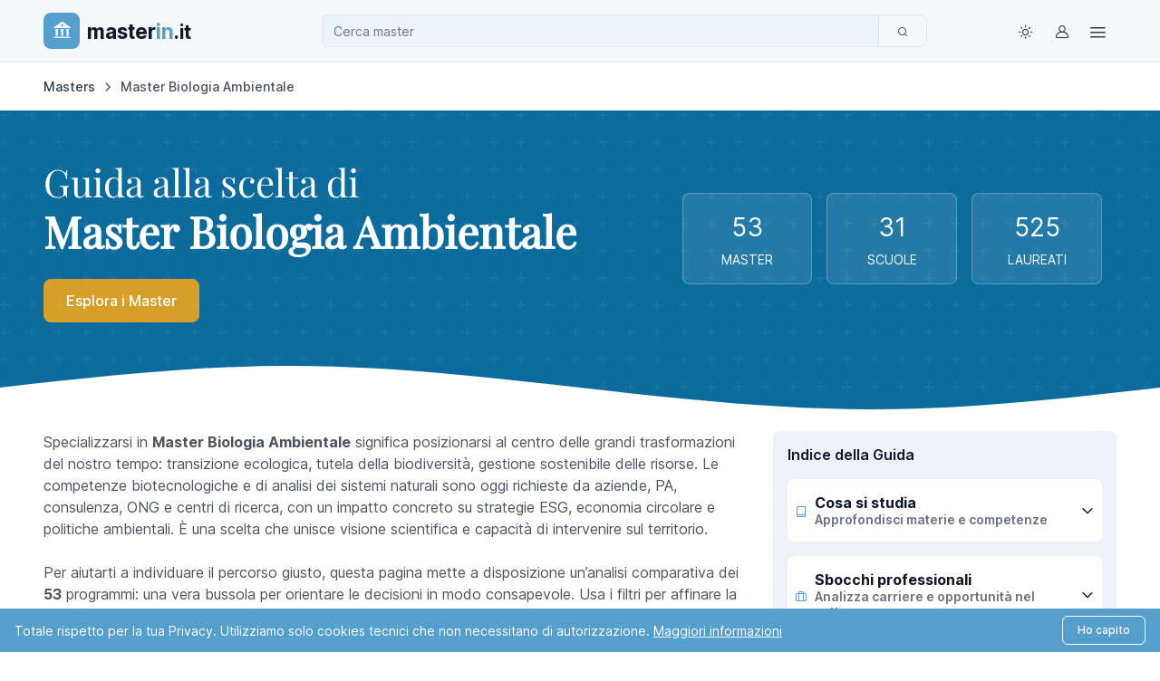

--- FILE ---
content_type: text/html; charset=UTF-8
request_url: https://www.masterin.it/masters/master-biologia-ambientale/
body_size: 36548
content:
<!doctype html> <html lang="it"> <head> <meta charset="UTF-8"> <style>html{scroll-padding-top:85px}body{background-color:#fff;color:#4e5562;font-family:Inter,sans-serif;font-size:1rem;font-weight:400;line-height:1.5;margin:0;-webkit-text-size-adjust:100%}*,:after,:before{box-sizing:border-box}:root{--fn-primary:#1967d2;--fn-secondary:#6c727f;--fn-success:#247f4a;--fn-info:#0f69ee;--fn-dark:#222934;--fn-body-color:#4e5562;--fn-heading-color:#111827;--fn-border-color:#e0e5eb;--fn-border-radius:.5rem}.container{--fn-gutter-x:2rem;--fn-gutter-y:0;margin-left:auto;margin-right:auto;padding-left:calc(var(--fn-gutter-x)*.5);padding-right:calc(var(--fn-gutter-x)*.5);width:100%}@media (min-width:1400px){.container{max-width:1328px}}.row{--fn-gutter-x:1.5rem;--fn-gutter-y:0;display:flex;flex-wrap:wrap;margin-left:calc(var(--fn-gutter-x)*-.5);margin-right:calc(var(--fn-gutter-x)*-.5);margin-top:calc(var(--fn-gutter-y)*-1)}.row>*{flex-shrink:0;margin-top:var(--fn-gutter-y);max-width:100%;padding-left:calc(var(--fn-gutter-x)*.5);padding-right:calc(var(--fn-gutter-x)*.5);width:100%}.col-6{flex:0 0 auto;width:50%}.col-12{flex:0 0 auto;width:100%}.g-0{--fn-gutter-x:0;--fn-gutter-y:0}@media (min-width:992px){.col-lg-2{flex:0 0 auto;width:16.66666667%}.col-lg-3{flex:0 0 auto;width:25%}.col-lg-7{flex:0 0 auto;width:58.33333333%}.col-lg-9{flex:0 0 auto;width:75%}}.h1,h1,h2,h3,h4,h5{color:var(--fn-heading-color);font-weight:600;line-height:1.2;margin-bottom:1rem;margin-top:0}.h1,h1{font-size:calc(1.375rem + 1.5vw)}@media (min-width:1200px){.h1,h1{font-size:2.5rem}}h2{font-size:calc(1.325rem + .9vw)}@media (min-width:1200px){h2{font-size:2rem}}h3{font-size:calc(1.3rem + .6vw)}@media (min-width:1200px){h3{font-size:1.75rem}}p{margin-bottom:1rem;margin-top:0}a{color:rgba(var(--fn-link-color-rgb,13,104,238),var(--fn-link-opacity,1));text-decoration:none}strong{font-weight:bolder}mark{background-color:var(--fn-highlight-bg,#fff3cd);color:var(--fn-highlight-color,#4e5562);padding:.1875em}.logo-scritta{font-size:1.5rem;font-weight:400;text-rendering:optimizeLegibility}.logo-scritta-blu{color:#1967d2}@media (min-width:992px){.logo-scritta{font-size:2.5rem}}.navbar{--fn-navbar-padding-x:.625rem;--fn-navbar-padding-y:.625rem;align-items:center;display:flex;flex-wrap:wrap;justify-content:space-between;padding:var(--fn-navbar-padding-y) var(--fn-navbar-padding-x);position:relative}.navbar>.container{align-items:center;display:flex;flex-wrap:inherit;justify-content:space-between}.navbar-brand{align-items:center;color:var(--fn-navbar-brand-color,#111827);display:inline-flex;font-size:1.5rem;font-weight:600;margin-right:1rem;padding-top:.125rem;padding-bottom:.125rem;white-space:nowrap}.breadcrumb{--fn-breadcrumb-padding-x:0;--fn-breadcrumb-padding-y:0;--fn-breadcrumb-margin-bottom:1rem;--fn-breadcrumb-font-size:.875rem;--fn-breadcrumb-divider-color:#333d4c;--fn-breadcrumb-item-padding-x:.375rem;display:flex;flex-wrap:wrap;font-size:var(--fn-breadcrumb-font-size);list-style:none;margin-bottom:var(--fn-breadcrumb-margin-bottom);padding:var(--fn-breadcrumb-padding-y) var(--fn-breadcrumb-padding-x)}.breadcrumb-item+.breadcrumb-item{padding-left:var(--fn-breadcrumb-item-padding-x)}.breadcrumb-item+.breadcrumb-item:before{color:var(--fn-breadcrumb-divider-color);content:var(--fn-breadcrumb-divider,url("data:image/svg+xml;charset=utf-8,%3Csvg xmlns='http://www.w3.org/2000/svg' fill='%23333d4c' viewBox='0 0 24 24'%3E%3Cpath d='M8.381 5.381a.874.874 0 0 1 1.237 0l6 6a.874.874 0 0 1 0 1.237l-6 6a.874.874 0 1 1-1.237-1.237L13.763 12 8.381 6.619a.874.874 0 0 1 0-1.237z'/%3E%3C/svg%3E"));float:left;padding-right:var(--fn-breadcrumb-item-padding-x)}.card{--fn-card-spacer-y:1.5rem;--fn-card-spacer-x:1.5rem;background-color:var(--fn-card-bg,#fff);border:var(--fn-card-border-width,1px) solid var(--fn-card-border-color,#00000020);border-radius:var(--fn-card-border-radius,.5rem);color:var(--fn-body-color);display:flex;flex-direction:column;position:relative}.card-body{flex:1 1 auto;padding:var(--fn-card-spacer-y) var(--fn-card-spacer-x)}.card-header{background-color:var(--fn-card-cap-bg,#00000008);border-bottom:var(--fn-card-border-width,1px) solid var(--fn-card-border-color,#00000020);margin-bottom:0;padding:var(--fn-card-cap-padding-y,.75rem) var(--fn-card-cap-padding-x,1.5rem)}.card-header:first-child{border-radius:var(--fn-card-inner-border-radius,calc(.5rem - 1px)) var(--fn-card-inner-border-radius,calc(.5rem - 1px)) 0 0}.accordion-button{align-items:center;background-color:var(--fn-accordion-btn-bg,transparent);border:0;border-radius:0;color:var(--fn-accordion-btn-color,#111827);display:flex;font-size:1rem;font-weight:600;overflow-anchor:none;padding:1.25rem 0;position:relative;text-align:left;width:100%}.accordion-button:not(.collapsed){background-color:var(--fn-accordion-active-bg,transparent);box-shadow:inset 0 calc(var(--fn-accordion-border-width,-1px)*-1) 0 var(--fn-accordion-border-color,#00000020);color:var(--fn-accordion-active-color,#111827)}.accordion-button:after{background-image:var(--fn-accordion-btn-icon,url("data:image/svg+xml;charset=utf-8,%3Csvg xmlns='http://www.w3.org/2000/svg' fill='%23111827' viewBox='0 0 24 24'%3E%3Cpath d='M3.8 7.9c.4-.4 1.1-.4 1.5 0l6.7 6.7 6.7-6.7c.4-.4 1.1-.4 1.5 0s.4 1.1 0 1.5l-7.4 7.4c-.4.4-1.1.4-1.5 0L3.8 9.4c-.5-.3-.5-1 0-1.5'/%3E%3C/svg%3E"));background-repeat:no-repeat;background-size:var(--fn-accordion-btn-icon-width,1em);content:"";flex-shrink:0;height:var(--fn-accordion-btn-icon-width,1em);margin-left:auto;width:var(--fn-accordion-btn-icon-width,1em)}.accordion-button:not(.collapsed):after{background-image:var(--fn-accordion-btn-active-icon,url("data:image/svg+xml;charset=utf-8,%3Csvg xmlns='http://www.w3.org/2000/svg' fill='%23111827' viewBox='0 0 24 24'%3E%3Cpath d='M3.8 7.9c.4-.4 1.1-.4 1.5 0l6.7 6.7 6.7-6.7c.4-.4 1.1-.4 1.5 0s.4 1.1 0 1.5l-7.4 7.4c-.4.4-1.1.4-1.5 0L3.8 9.4c-.5-.3-.5-1 0-1.5'/%3E%3C/svg%3E"));transform:var(--fn-accordion-btn-icon-transform,rotate(-180deg))}.accordion-header{margin-bottom:0}.accordion-item{background-color:var(--fn-accordion-bg,transparent);border:var(--fn-accordion-border-width,1px) solid var(--fn-accordion-border-color,#00000020);color:var(--fn-accordion-color,inherit)}.accordion-body{padding:var(--fn-accordion-body-padding-y,0) var(--fn-accordion-body-padding-x,0)}.badge{--fn-badge-padding-x:.65em;--fn-badge-padding-y:.35em;--fn-badge-font-size:.75em;--fn-badge-font-weight:500;--fn-badge-color:#fff;--fn-badge-border-radius:.33em;border-radius:var(--fn-badge-border-radius);color:var(--fn-badge-color);display:inline-block;font-size:var(--fn-badge-font-size);font-weight:var(--fn-badge-font-weight);line-height:1;padding:var(--fn-badge-padding-y) var(--fn-badge-padding-x);text-align:center;vertical-align:baseline;white-space:nowrap}.form-control{-webkit-appearance:none;appearance:none;background-color:#fff;border:var(--fn-border-width,1px) solid #cad0d9;border-radius:var(--fn-border-radius);color:var(--fn-body-color);display:block;font-size:.875rem;font-weight:400;line-height:1.5;padding:.53rem 1rem;width:100%}.input-group{align-items:stretch;display:flex;flex-wrap:wrap;position:relative;width:100%}.input-group>.form-control{flex:1 1 auto;min-width:0;position:relative;width:1%}.btn{--fn-btn-padding-x:1.25rem;--fn-btn-padding-y:.625rem;--fn-btn-font-size:.875rem;--fn-btn-font-weight:500;--fn-btn-line-height:1.125rem;background-color:var(--fn-btn-bg,transparent);border:var(--fn-btn-border-width,1px) solid var(--fn-btn-border-color,transparent);border-radius:var(--fn-btn-border-radius,.5rem);color:var(--fn-btn-color,inherit);display:inline-block;font-size:var(--fn-btn-font-size);font-weight:var(--fn-btn-font-weight);line-height:var(--fn-btn-line-height);padding:var(--fn-btn-padding-y) var(--fn-btn-padding-x);text-align:center;vertical-align:middle;white-space:nowrap}.tree,.tree ul{margin:0;padding:0;list-style:none;position:relative}.tree ul{margin-left:.5em}.tree:before,.tree ul:before{content:"";display:block;width:0;position:absolute;top:0;bottom:0;left:0;border-left:1px solid #dddddf}.tree li{margin:0;padding:0 0 0 13px;position:relative;color:#5a6d80;line-height:24px}.tree li a{display:block;text-decoration:none}.tree li:before{content:"";display:block;width:10px;height:0;border-top:1px solid #dddddf;margin-top:0;position:absolute;top:1em;left:0}.tree li:last-child:before{background:#f5f7fc;height:auto;top:1em;bottom:0}.d-flex{display:flex!important}.d-block{display:block!important}.d-none{display:none!important}.shadow{box-shadow:0 .5rem 2rem -.25rem hsla(216,9%,44%,.1)!important}.position-relative{position:relative!important}.border{border:var(--fn-border-width,1px) var(--fn-border-style,solid) var(--fn-border-color)!important}.w-100{width:100%!important}.flex-column{flex-direction:column!important}.justify-content-between{justify-content:space-between!important}.align-items-center{align-items:center!important}.m-0{margin:0!important}.mb-0{margin-bottom:0!important}.mb-2{margin-bottom:.5rem!important}.mb-3{margin-bottom:1rem!important}.mb-4{margin-bottom:1.5rem!important}.ms-auto{margin-left:auto!important}.p-0{padding:0!important}.p-2{padding:.5rem!important}.p-3{padding:1rem!important}.px-4{padding-left:1.5rem!important;padding-right:1.5rem!important}.py-2{padding-bottom:.5rem!important;padding-top:.5rem!important}.py-3{padding-bottom:1rem!important;padding-top:1rem!important}.fw-semibold{font-weight:600!important}.fw-bold{font-weight:700!important}.text-center{text-align:center!important}.text-primary{--fn-text-opacity:1;color:rgba(var(--fn-primary-rgb,25,103,210),var(--fn-text-opacity))!important}.text-muted{--fn-text-opacity:1;color:var(--fn-secondary-color,#6c727f)!important}.bg-body{--fn-bg-opacity:1;background-color:rgba(var(--fn-body-bg-rgb,255,255,255),var(--fn-bg-opacity))!important}.rounded{border-radius:var(--fn-border-radius)!important}.rounded-pill{border-radius:var(--fn-border-radius-pill,50rem)!important}@media (min-width:992px){.d-lg-none{display:none!important}}</style> <title>54 Master Biologia Ambientale delle migliori Università MasterIN.it</title> <meta name="viewport" content="width=device-width, initial-scale=1.0"> <meta name="description" content="Master Biologia Ambientale per Laureati. Confronta Master Biologia Ambientale delle migliori Università. Classifica 2026."> <meta name="author" content="MasterIN.it"> <meta name="format-detection" content="telephone=no"> <meta name="theme-color" content="#ffffff"> <meta name="referrer" content="no-referrer-when-downgrade"> <link rel="preconnect" href="https://cdn2-d69.kxcdn.com"> <link rel="dns-prefetch" href="https://cdn2-d69.kxcdn.com"> <link rel="preload" href="https://cdn2-d69.kxcdn.com/public/css24/fonts/playfair-display-v40-latin-regular.woff2" as="font" type="font/woff2" crossorigin> <link rel="preload" href="https://cdn2-d69.kxcdn.com/public/css24/Finder/assets/fonts/inter-variable-latin.woff2" as="font" type="font/woff2" crossorigin> <link rel="prefetch" href="https://cdn2-d69.kxcdn.com/public/css24/Finder/assets/icons/finder-icons.woff2" as="font" type="font/woff2" crossorigin> <link rel="prefetch" href="https://cdn2-d69.kxcdn.com/public/css24/fonts/iconmerc.woff2" as="font" type="font/woff2" crossorigin> <link rel="preload" href="https://cdn2-d69.kxcdn.com/public/css24/combined.min.css?v=48" as="style" onload="this.onload=null;this.rel='stylesheet'"> <link rel="preload" href="https://cdn2-d69.kxcdn.com/public/css24/Finder/assets/css/theme-custom.min.css?v=48" as="style" onload="this.onload=null;this.rel='stylesheet'"> <link rel="preload" href="https://cdn2-d69.kxcdn.com/public/css24//Finder/assets/icons/finder-icons.min.css?v=48" as="style" onload="this.onload=null;this.rel='stylesheet'"> <link rel="icon" type="image/png" href="https://cdn2-d69.kxcdn.com/public/images/icons/favicons/favicon-96x96.png" sizes="96x96" /> <link rel="icon" type="image/svg+xml" href="https://cdn2-d69.kxcdn.com/public/images/icons/favicons/favicon.svg" /> <link rel="shortcut icon" href="https://cdn2-d69.kxcdn.com/public/images/icons/favicons/favicon.ico" /> <link rel="apple-touch-icon" sizes="180x180" href="https://cdn2-d69.kxcdn.com/public/images/icons/favicons/apple-touch-icon.png" /> <meta name="apple-mobile-web-app-title" content="MasterIN.it" /> <link rel="manifest" href="https://cdn2-d69.kxcdn.com/public/css24/site.webmanifest" /> <link rel="canonical" href="https://www.masterin.it/masters/master-biologia-ambientale/"> <meta property="og:type" content="article"> <meta property="og:title" content="54 Master Biologia Ambientale delle migliori Università"> <meta property="og:locale" content="it_IT"> <meta property="og:description" content="Master Biologia Ambientale per Laureati. Confronta Master Biologia Ambientale delle migliori Università. Classifica 2026."> <meta property="og:image" content="https://cdn2-d69.kxcdn.com/public/images/logo-masterin-2020.png"> <meta property="og:image:width" content="1200"> <meta property="og:image:height" content="630"> <meta property="og:url" content="https://www.masterin.it/masters/master-biologia-ambientale/"> <meta property="og:site_name" content="MasterIN.it"> <meta name="twitter:card" content="summary_large_image"> <meta name="twitter:site" content="@masterinfo_news"> <meta name="twitter:title" content="54 Master Biologia Ambientale delle migliori Università"> <meta name="twitter:description" content="Master Biologia Ambientale per Laureati. Confronta Master Biologia Ambientale delle migliori Università. Classifica 2026."> <meta name="twitter:image" content="https://cdn2-d69.kxcdn.com/public/images/logo-masterin-2020.png"> <meta property="twitter:account_id" content="29810454"> <meta property="fb:page_id" content="151556744862104"> <link href="/feedrss.rss" rel="alternate" type="application/rss+xml" title="Feed Rss"> <link rel="stylesheet" href="https://cdn2-d69.kxcdn.com/public/css24/Finder/assets/css/theme-custom.min.css?v=48" id="theme-styles"> <link rel="stylesheet" href="https://cdn2-d69.kxcdn.com/public/css24/Finder/assets/icons/finder-icons.min.css?v=48"> <link rel="stylesheet" href="https://cdn2-d69.kxcdn.com/public/css24/combined.min.css?v=48"> <script src="https://cdn2-d69.kxcdn.com/public/css24/Finder/assets/js/combined.min.js?v=48" defer></script> <script type="application/ld+json">{"@context":"https://schema.org","@type":"WebSite","url":"https://www.masterin.it","potentialAction":{"@type":"SearchAction","target":{"@type":"EntryPoint","urlTemplate":"https://www.masterin.it/masters/search/?q={search_term_string}"},"query-input":"required name=search_term_string"}}</script> <script defer="1" data-domain="masterin.it" src="https://plausible.io/js/script.pageview-props.tagged-events.js"></script> <script src="https://cdn.jsdelivr.net/npm/apexcharts"></script> <script src="https://cdn.jsdelivr.net/npm/d3@7"></script> <script src="https://cdn2-d69.kxcdn.com/public/js/masterin/insight-config.js"></script> </head> <body> <header class="navbar navbar-expand-lg bg-body-tertiary sticky-top z-fixed px-0 py-1 border-bottom" data-sticky-element> <div class="container"> <div class="row align-items-center width-custom"> <div class="col-6 col-lg-3 order-1 d-flex align-items-center gap-1 p-lg-0"> <a class="navbar-brand py-0 me-0" href="/"> <span class="d-flex align-items-center justify-content-center me-2 animate-pulse rounded-3 bg-info" style="height: 40px;width: 40px;"> <i class="iconmerc-masterin text-white fs-4 animate-target" data-bs-toggle="tooltip" data-bs-placement="bottom" aria-hidden="true" data-bs-original-title="Logo" style="padding-bottom: 2px;padding-left: 2px;"></i> <span class="visually-hidden">Logo MasterIN.it</span> </span> <span class="d-sm-flex logo-scritta align-items-baseline fw-bold"> master<span class="logo-scritta-blu">in</span><span class="logo-scritta-it">.it</span> </span> </a> </div> <div class="col-12 col-lg-7 order-3 order-lg-2 py-2 py-lg-0"> <div class="input-group"> <input id="filterKeywordSearch" type="text" data-initial-value="{&quot;value&quot;:&quot;{\&quot;keyword\&quot;:3154}&quot;,&quot;text&quot;:&quot;Master Biologia Ambientale&quot;}" class="form-control search-input-custom" placeholder="Cerca..." aria-label="Cerca"> <button class="btn btn-outline-secondary goListingHome" type="button" aria-label="Cerca"> <i class="fi-search"></i> </button> </div> <input type="hidden" id="selectizeType"> </div> <div class="col-6 col-lg-2 order-2 order-lg-3 d-flex align-items-center justify-content-end pe-1 pe-lg-0"> <nav class="d-flex align-items-center gap-1"> <div class="dropdown"> <button type="button" class="theme-switcher btn btn-icon btn-outline-secondary fs-lg border-0 animate-scale" data-bs-toggle="dropdown" data-bs-display="dynamic" aria-expanded="false" aria-label="Toggle theme (light)"> <span class="theme-icon-active d-flex animate-target"> <i class="fi-sun"></i> </span> </button> <ul class="dropdown-menu start-50 translate-middle-x" style="--fn-dropdown-min-width: 9rem; --fn-dropdown-spacer: .5rem"> <li> <button type="button" class="dropdown-item active" data-bs-theme-value="light" aria-pressed="true"> <span class="theme-icon d-flex fs-base me-2"> <i class="fi-sun"></i> </span> <span class="theme-label">Light</span> <i class="item-active-indicator fi-check ms-auto"></i> </button> </li> <li> <button type="button" class="dropdown-item" data-bs-theme-value="dark" aria-pressed="false"> <span class="theme-icon d-flex fs-base me-2"> <i class="fi-moon"></i> </span> <span class="theme-label">Dark</span> <i class="item-active-indicator fi-check ms-auto"></i> </button> </li> <li> <button type="button" class="dropdown-item" data-bs-theme-value="auto" aria-pressed="false"> <span class="theme-icon d-flex fs-base me-2"> <i class="fi-auto"></i> </span> <span class="theme-label">Auto</span> <i class="item-active-indicator fi-check ms-auto"></i> </button> </li> </ul> </div> <a class="btn btn-icon btn-outline-secondary fs-lg border-0 animate-shake" href="https://www.masterin.it/login/" aria-label="Login / Sign in" data-bs-toggle="tooltip" data-bs-placement="bottom" title="Login / Servizi"> <i class="fi-user animate-target"></i> </a> <div class="dropdown"> <button type="button" class="btn btn-icon btn-outline-secondary fs-lg border-0 animate-scale" data-bs-toggle="dropdown" data-bs-display="dynamic" aria-expanded="false" aria-label="Top Link"> <span class="theme-icon-active d-flex animate-target"> <i class="fi-menu fs-4"></i> </span> </button> <ul class="dropdown-menu dropdown-menu-end" style="--fn-dropdown-spacer: .5rem"> <li><span class="h6 dropdown-header">Per gli studenti</span></li> <li><a class="dropdown-item" href="https://www.masterin.it/servizi/"><i class="fi-layers opacity-75 me-2"></i>Descrizione Servizi</a></li> <li><a class="dropdown-item text-success fw-bold" href="https://www.masterin.it/masters/"><i class="fi-graduation-cap opacity-75 me-2"></i>Cerca Master</a></li> <li><a class="dropdown-item" href="https://www.masterin.it/compara/"><i class="fi-graduation-cap opacity-75 me-2"></i>Compara Master</a></li> <li><a class="dropdown-item" href="https://www.masterin.it/favourite/"><i class="fi-graduation-cap opacity-75 me-2"></i>Master Preferiti</a></li> <li><a class="dropdown-item" href="https://www.masterin.it/schools/"><i class="iconmerc-library opacity-75 me-2"></i>Cerca Scuola</a></li> <li > <a class="dropdown-item" href="https://www.masterin.it/start/"><i class="iconmerc-books opacity-75 me-2"></i>Start Magazine</a> </li> <li><a class="dropdown-item" href="https://www.masterin.it/newsletter/"><i class="fi-send opacity-75 me-2"></i>Newsletter</a></li> <li><a class="dropdown-item" href="https://www.masterin.it/faq/"><i class="fi-help-circle opacity-75 me-2"></i>Faq</a></li> <li><hr class="dropdown-divider"></li> <li><a class="dropdown-item" href="https://www.masterin.it/login/"><i class="fi-log-out opacity-75 me-2"></i>Login</a></li> <li><a class="dropdown-item" href="https://www.masterin.it/registration/"><i class="fi-user opacity-75 me-2"></i>Registrati</a></li> <li><hr class="dropdown-divider"></li> <li><span class="h6 dropdown-header">Per le Scuole</span></li> <li><a class="dropdown-item" href="https://www.masterin.it/advertising/"><i class="iconmerc-make-group opacity-75 me-2"></i>Advertising</a></li> </ul> </div> </nav> </div> </div> </div> </header> <main class="content-wrapper"> <div class="container pt-3"> <nav aria-label="breadcrumblist" id="breadcrumblist" itemscope itemtype="http://schema.org/BreadcrumbList"> <ol class="breadcrumb"> <li class="breadcrumb-item" itemprop="itemListElement" itemscope itemtype="http://schema.org/ListItem"> <a itemprop="item" href="https://www.masterin.it/masters/" title="Masters"> <span itemprop="name"> Masters </span> </a> <meta itemprop="position" content="1"> </li> <li class="breadcrumb-item active" itemprop="itemListElement" itemscope itemtype="http://schema.org/ListItem"> <span itemprop="name">Master Biologia Ambientale</span> <meta itemprop="position" content="2"> </li> </ol> </nav> </div> <section class="bg-custom-blue position-relative pb-5"> <div class="container py-5"> <div class="row"> <div class="header-pattern"></div> <div class="wave wave-bottom"></div> <div class="col-md-7"> <h1 class="h1-with-subtitle text-white p-0 m-0"><small>Guida alla scelta di </small> <br> <strong>Master Biologia Ambientale</strong> </h1> <div class="mt-4 d-flex gap-3 flex-wrap"> <a href="#master" class="btn btn-custom-gold btn-lg"> Esplora i Master </a> </div> </div> <div class="col-md-5 mt-4 mt-lg-0 d-flex align-items-center"> <div class="row g-2 g-lg-3 w-100"> <div class="col-4"> <div class="card border border-white border-opacity-25 bg-white bg-opacity-10"> <div class="card-body text-center p-1 p-lg-3"> <div class="fs-3 text-white mb-1"> 53 </div> <div class="small text-white text-uppercase">Master</div> </div> </div> </div> <div class="col-4"> <div class="card border border-white border-opacity-25 bg-white bg-opacity-10"> <div class="card-body text-center p-1 p-lg-3"> <div class="fs-3 text-white mb-1"> 31 </div> <div class="small text-white text-uppercase">Scuole</div> </div> </div> </div> <div class="col-4"> <div class="card border border-white border-opacity-25 bg-white bg-opacity-10"> <div class="card-body text-center p-1 p-lg-3"> <div class="fs-3 text-white mb-1"> 525 </div> <div class="small text-white text-uppercase">Laureati</div> </div> </div> </div> </div> </div> </div> </div> </section> <div class="container mt-4"> <div class="row"> <div class="col-12 col-lg-8 d-flex flex-column"> <div class="h-100 d-flex flex-column"> <p class="text-body"> Specializzarsi in <strong>Master Biologia Ambientale</strong> significa posizionarsi al centro delle grandi trasformazioni del nostro tempo: transizione ecologica, tutela della biodiversità, gestione sostenibile delle risorse. Le competenze biotecnologiche e di analisi dei sistemi naturali sono oggi richieste da aziende, PA, consulenza, ONG e centri di ricerca, con un impatto concreto su strategie ESG, economia circolare e politiche ambientali. È una scelta che unisce visione scientifica e capacità di intervenire sul territorio. <br><br> Per aiutarti a individuare il percorso giusto, questa pagina mette a disposizione un’analisi comparativa dei <strong>53</strong> programmi: una vera <em>bussola</em> per orientare le decisioni in modo consapevole. Usa i filtri per affinare la ricerca e, nell’elenco, confronta rapidamente costi, durata, tipologia, modalità e borse di studio. </p> <aside class="bg-info-subtle alert border mb-0 mt-auto p-3 rounded position-relative"> <i class="fi-paperclip text-success position-absolute fs-2" style="top: -15px; right: -10px;"></i> <p class="small mb-0 pe-4"> <strong>Come utilizzare questa guida:</strong><br> Questa guida ti accompagna nella scelta del percorso formativo più adatto a te. Puoi esplorare i contenuti di <a href="#indice-della-guida" class="text-primary fw-bold">approfondimento</a>, consultare le <a href="#grafici" class="text-primary fw-bold">analisi comparative</a>, scoprire le <a href="https://www.masterin.it/masters/ricerca-sviluppo/testimonianze/" class="text-primary fw-bold">esperienze</a> di chi ha già completato il proprio percorso, <a href="#wrapperFiltri" class="text-primary fw-bold">usare i filtri</a> oppure andare direttamente a <a href="#master" class="text-primary text-decoration-underline fw-bold">elenco master</a>. </p> </aside> </div> </div> <div class="col-12 col-lg-4 mt-4 mt-lg-0"> <nav id="indice-della-guida" class="card border-0 bg-body-secondary h-100 p-2 p-lg-3"> <p class="h6 mb-3">Indice della Guida</p> <div class="accordion accordion-flush" id="accordionGuida"> <div class="accordion-item bg-body border-0 rounded mb-3"> <h2 class="accordion-header"> <button class="accordion-button collapsed rounded py-3 px-2" type="button" data-bs-toggle="collapse" data-bs-target="#collapseStudio"> <i class="fi-book text-info me-2"></i> <div class="flex-grow-1"> <div class="fw-bold">Cosa si studia</div> <div class="text-muted small">Approfondisci materie e competenze</div> </div> </button> </h2> <div id="collapseStudio" class="accordion-collapse collapse" data-bs-parent="#accordionGuida"> <div class="accordion-body text-body pb-2"> <p class="mb-0 px-2"> Fondamenti di ecologia, biogeochimica, conservazione della biodiversità, telerilevamento e modellistica, con laboratori strumentali e project work su casi reali. </p> <p class="fs-xs fw-bold text-uppercase text-end px-2 pt-2 mb-0"><a class="link-primary" title="Vai alla sezione Cosa si studia" href="#cosa-si-studia">Leggi la nostra guida completa</a> </p> </div> </div> </div> <div class="accordion-item bg-body border-0 rounded mb-3"> <h2 class="accordion-header"> <button class="accordion-button collapsed rounded py-3 px-2" type="button" data-bs-toggle="collapse" data-bs-target="#collapseSbocchi"> <i class="fi-briefcase text-info me-2"></i> <div class="flex-grow-1"> <div class="fw-bold">Sbocchi professionali</div> <div class="text-muted small">Analizza carriere e opportunità nel settore</div> </div> </button> </h2> <div id="collapseSbocchi" class="accordion-collapse collapse" data-bs-parent="#accordionGuida"> <div class="accordion-body text-body pb-2"> <p class="mb-0 px-2"> Il Master in Biologia Ambientale apre sbocchi in consulenza, PA, ricerca e impresa: ruoli tecnici e manageriali in monitoraggio, ESG, data analysis, valutazioni ambientali, biodiversità e risorse marine. </p> <p class="fs-xs fw-bold text-uppercase text-end px-2 pt-2 mb-0"><a class="link-primary" title="Vai alla sezione Sbocchi professionali" href="#sbocchi-professionali">Leggi la nostra guida completa</a> </p> </div> </div> </div> <div class="accordion-item bg-body border-0 rounded mb-3"> <h2 class="accordion-header"> <button class="accordion-button collapsed rounded py-3 px-2" type="button" data-bs-toggle="collapse" data-bs-target="#collapseTestimonianze"> <i class="fi-message-circle text-info me-2"></i> <div class="flex-grow-1"> <div class="fw-bold">Testimonianze di Laureati e Docenti</div> <div class="text-muted small">Leggi le esperienze di studenti e docenti</div> </div> </button> </h2> <div id="collapseTestimonianze" class="accordion-collapse collapse" data-bs-parent="#accordionGuida"> <div class="accordion-body text-body pb-2"> <p class="mb-0 px-2">Leggi le storie e le esperienze dirette di chi ha già completato il percorso formativo. Scopri cosa dicono gli studenti sulla qualità della didattica e sull'impatto professionale del master.</p> <p class="fs-xs fw-bold text-uppercase text-end px-2 pt-2 mb-0"><a class="link-primary" title="Testimonianze" href="https://www.masterin.it/masters/ricerca-sviluppo/testimonianze/">Leggi la nostra guida completa</a> </p> </div> </div> </div> <div class="accordion-item bg-body border-0 rounded"> <h2 class="accordion-header"> <button class="accordion-button collapsed rounded py-3 px-2" type="button" data-bs-toggle="collapse" data-bs-target="#collapseAnalisi"> <i class="fi-trending-up text-info me-2"></i> <div class="flex-grow-1"> <div class="fw-bold">Analisi dettagliata</div> <div class="text-body small">Dati e statistiche sui master in questa area</div> </div> </button> </h2> <div id="collapseAnalisi" class="accordion-collapse collapse" data-bs-parent="#accordionGuida"> <div class="accordion-body text-body pb-2"> <p class="mb-0 px-2">Accedi a dati e statistiche approfondite sui master di questa area: tendenze del mercato, distribuzione geografica, fasce di prezzo e preferenze degli studenti. Decisioni informate per il tuo futuro.</p> <p class="fs-xs fw-bold text-uppercase text-end px-2 pt-2 mb-0"><a class="link-primary" title="Analisi" href="#grafici">Scopri le analisi</a> </p> </div> </div> </div> </div> </nav> </div> </div> </div> <div class="container mb-0"> <div class="row py-4"> <div class="col-lg-8"> <div class="bg-secondary-subtle rounded-2 p-3 pb-2 mb-4"> <div class="row"> <div class="col-md-6 mb-2"> <div class="d-flex align-items-center justify-content-between border rounded-2 p-1 bg-body"> <div> <span class="text-primary fs-xs ms-2 d-inline-block label-width-50">Sottocategoria:</span> <span class="fw-semibold">Master Biologia Ambientale</span> </div> <a class="text-decoration-none text-danger mt-1" data-key="sel_keyword" href="https://www.masterin.it/masters/" aria-label="Rimuovi"> <span class="animate-pulse"><i class="fi-close fs-lg m-0 animate-target" data-bs-toggle="tooltip" data-bs-placement="top" title="Elimina"></i></span> </a> </div> </div> </div> </div> <div class="d-flex flex-md-row flex-column align-items-center gap-3 pb-3 my-2"> <div class="text-body-secondary fs-sm"> <p class="m-0"> TROVATI <strong class="text-primary countMasters">54</strong> MASTER <span class="ms-2"> [in <span class="countEds text-primary"><strong>58</strong></span> Sedi / Edizioni] </span> </p> </div> <div class="ms-auto d-flex gap-3"> <a href="https://www.masterin.it/favourite/" class="btn btn-outline-secondary btn-sm" onclick="trackEvent('click_preferiti', { count: 0 }); return true;"> <i class="fi-heart me-2"></i> Salvati [ <span class="favCount"> 0 </span> ] </a> <a href="https://www.masterin.it/compara/" class="btn btn-outline-secondary btn-sm" onclick="trackEvent('click_compara', { count: 0 }); return true;"> <i class="fi-repeat me-2"></i> Compara [ <span class="comparaCount"> 0 </span> ] </a> </div> </div> <div id="wrapperFiltri" class="d-sm-block pb-4"> <style> .filter-overlay { position: absolute; inset: 0; z-index: 2; backdrop-filter: blur(2px); display: flex; align-items: center; justify-content: center; min-height: 100%; min-width: 100%; } </style> <div id="form-section"> <form id="filter-form"> <div id="filter-form-container" class="card border-0 p-0 rounded-2 mb-0 bg-secondary-subtle"> <div class="accordion accordion-flush" id="filterAccordion"> <div class="accordion-item border-0"> <h3 class="accordion-header px-4" id="filterHeader"> <button class="accordion-button collapsed px-0 py-4" type="button" data-bs-toggle="collapse" data-bs-target="#filter-form-risposta" aria-expanded="false" aria-controls="filter-form-risposta"> <i class="fi-filter me-2 text-info" aria-hidden="true"></i> <span class="fs-sm">FILTRA RISULTATI</span> </button> </h3> <div id="filter-form-risposta" class="accordion-collapse collapse bg-body-tertiary pt-4 px-4" aria-labelledby="filterHeader" data-bs-parent="#filterAccordion"> <div class="accordion-body pb-0 scroll-container"> <div id="filter-wall" style="position:relative;"> <div class="row"> <div class="col-md-6"> <div class="d-flex align-items-center mb-2"> <span class="animate-pulse bg-info bg-opacity-10 rounded-3"> <i class="fi-calendar text-info fs-6 p-2 animate-target" aria-label="Modalità di EROGAZIONE"></i> </span> <h4 class="h6 mb-0 ms-2">Modalità di EROGAZIONE</h4> </div> <ul class="list-unstyled mb-3"> <li class="form-check mb-0 ms-3"> <input type="checkbox" class="form-check-input" id="masterErogazioneF0" name="erogazione" value="0" autocomplete="off"> <label class="form-check-label" for="masterErogazioneF0"> In sede </label> <span class="text-muted ms-2 fs-xs">(49)</span> </li> <li class="form-check mb-0 ms-3"> <input type="checkbox" class="form-check-input" id="masterErogazioneF1" name="erogazione" value="1" autocomplete="off"> <label class="form-check-label" for="masterErogazioneF1"> Online </label> <span class="text-muted ms-2 fs-xs">(9)</span> </li> </ul> </div> <div class="col-md-6"> <div class="d-flex align-items-center mb-2"> <span class="animate-pulse bg-info bg-opacity-10 rounded-3"> <i class="fi-calendar text-info fs-6 p-2 animate-target" aria-label="Filtra per DURATA"></i> </span> <h4 class="h6 mb-0 ms-2">Filtra per DURATA</h4> </div> <ul class="list-unstyled mb-3"> <li class="form-check mb-0 ms-3"> <input type="checkbox" class="form-check-input" id="masterDurataF3" name="range_durata" value="3" autocomplete="off"> <label class="form-check-label" for="masterDurataF3"> 1-3 mesi </label> <span class="text-muted ms-2 fs-xs">(3)</span> </li> <li class="form-check mb-0 ms-3"> <input type="checkbox" class="form-check-input" id="masterDurataF5" name="range_durata" value="5" autocomplete="off"> <label class="form-check-label" for="masterDurataF5"> 7-12 mesi </label> <span class="text-muted ms-2 fs-xs">(7)</span> </li> <li class="form-check mb-0 ms-3"> <input type="checkbox" class="form-check-input" id="masterDurataF7" name="range_durata" value="7" autocomplete="off"> <label class="form-check-label" for="masterDurataF7"> Oltre 18 mesi </label> <span class="text-muted ms-2 fs-xs">(35)</span> </li> </ul> <div class="d-flex align-items-center mb-2"> <span class="animate-pulse bg-info bg-opacity-10 rounded-3"> <i class="fi-calendar text-info fs-6 p-2 animate-target" aria-label="Filtra per TIPO SCUOLA"></i> </span> <h4 class="h6 mb-0 ms-2">Filtra per TIPO SCUOLA</h4> </div> <ul class="list-unstyled mb-3"> <li class="form-check mb-0 ms-3"> <input type="checkbox" class="form-check-input" id="masterSchoolTypeF1" name="school_type" value="1" autocomplete="off"> <label class="form-check-label" for="masterSchoolTypeF1"> Università pubblica </label> <span class="text-muted ms-2 fs-xs">(55)</span> </li> <li class="form-check mb-0 ms-3"> <input type="checkbox" class="form-check-input" id="masterSchoolTypeF7" name="school_type" value="7" autocomplete="off"> <label class="form-check-label" for="masterSchoolTypeF7"> Università Telematica </label> <span class="text-muted ms-2 fs-xs">(3)</span> </li> </ul> </div> </div> </div> </div> </div> </div> </div> </div> </form> </div> <div class="toast-container position-fixed bottom-50 end-0 p-3" style="z-index: 9999;"> <div id="filterToast" class="toast border-0 p-0" style="background: #d6e6d4;" role="alert" aria-live="assertive" aria-atomic="true"> <div class="toast-header text-white border-0 p-2 mb-0" style="background: #6dae5a;"> <i class="fi-check me-2"></i> <strong class="me-auto" id="toast-title">FILTRO APPLICATO</strong> <button type="button" class="btn-close btn-close-white" data-bs-dismiss="toast" aria-label="Close"></button> </div> <div class="toast-body p-2 fw-bold text-black" id="toast-message"> </div> </div> </div> </div> <div id="master" class="forListing"> <ul class="list-unstyled m-0"> <li> <script type="application/ld+json">{"@context":"http://schema.org","@type":"Course","name":"Laurea magistrale in Biotecnologie Molecolari","description":"Questo corso ha l'obiettivo di formare laureati specialisti, esperti in attivit\u00e0 professionali nel campo della ricerca scientifica, mediante l'acquisizione di familiarit\u00e0 con il metodo scientifico sperimentale e della capacit\u00e0 di operare in modo autonomo.","provider":{"@type":"Organization","name":"Universit\u00e0 degli Studi di Pisa | Dipartimento di Biologia"},"url":"https://www.masterin.it/master/22927-laurea-magistrale-biotecnologie-molecolari/","hasCourseInstance":{"@type":"CourseInstance","url":"Not Provided","courseMode":"Onsite","courseWorkload":"P2Y"},"offers":{"@type":"Offer","description":null,"price":0,"url":"https://www.masterin.it/master/22927-laurea-magistrale-biotecnologie-molecolari/","category":"Formazione"}}</script> <article class="h-100 card bg-body-tertiary border-0 mb-4 item-listing accordion"> <div class="row g-0 h-100"> <div data-id="22927" class="col-sm-7 d-flex flex-column tracked-content" data-event-type="master" data-event-id="22927" > <div class="card-body pb-3 pb-md-4"> <h3 class="h5 mb-1" id="anchor-22927"><a class="hover-effect-underline link-primary me-1" href="https://www.masterin.it/master/22927-laurea-magistrale-biotecnologie-molecolari/" title="Vai alla scheda Laurea magistrale in Biotecnologie Molecolari"><span>Laurea magistrale in Biotecnologie Molecolari</span></a> </h3> <p class="fs-xs fw-bold text-uppercase mb-2"><a class="link-body-emphasis" title="Master Università degli Studi di Pisa | Dipartimento di Biologia | Elenco" href="https://www.masterin.it/masters/709sc/">Università degli Studi di Pisa | Dipartimento di Biologia</a> </p> <div class="clearfix"> <p class="fs-sm">Questo corso ha l&#039;obiettivo di formare laureati specialisti, esperti in attività professionali nel campo della ricerca scientifica, mediante l&#039;acquisizione di familiarità con il metodo scientifico sperimentale e della capacità di operare in modo autonomo.</p> </div> </div> <div class="card-footer bg-transparent border-0 pt-0 pb-4 mt-auto"> <div class="d-flex flex-column flex-sm-row align-items-sm-center gap-3"> <button type="button" class="btn btn-primary fw-bold rounded-1 text-uppercase" onclick="trackEvent('click_info_master', { master_id: '22927' }); return formModulo('https://www.masterin.it/lead/22927/');"> <i class="fi-mail me-2"></i>Richiedi informazioni </button> <p class="accordion-header mb-0 d-sm-none"> <button type="button" class="accordion-button collapsed py-0" data-bs-toggle="collapse" data-bs-target="#more-22927" aria-expanded="false" aria-controls="more-22927">Altre informazioni</button> </p> </div> </div> </div> <div class="col-sm-5 position-relative bg-body-secondary d-flex flex-column rounded-end-3"> <div class="accordion-collapse collapse d-sm-flex position-relative bg-body-secondary flex-column h-100 rounded-end-3" id="more-22927" data-bs-parent="#itemAccordion"> <div class="card-header bg-transparent border-0"> <div class="d-flex align-items-center justify-content-between"> <div class="fs-xs me-3"> <span data-bs-toggle="tooltip" data-bs-placement="top" title="Ultimi 30 gg">View:</span> <strong>99</strong> </div> <div class="d-flex gap-2 position-relative z-2"> <span class="badge text-bg-custom-purple">Lauree Magistrali</span> </div> </div> </div> <div class="automatico card-body pt-0 pb-3 pb-md-4"> <div class="d-flex flex-column justify-content-between gap-2 border-top fs-sm text-nowrap pt-3"> <div class="d-flex align-items-center gap-2"><i class="fi-clock fs-6 text-success"></i><span class="me-2 label-width-50">Durata:</span><span class="fw-bold ms-1">2 Anni</span> </div> <p class="pt-3 mb-0"><strong>Sedi del master</strong></p> <div class="d-flex align-items-center gap-2"> <i class="fi-map-pin fs-6 text-success"></i> <span class="me-2 label-width-50">Pisa</span> <span class="fw-bold"></span> </div> </div> </div> <div class="card-footer bg-transparent border-0 pt-0 pb-3 mt-auto"> <div class="d-flex flex-wrap gap-2 gap-sm-3 border-top fs-sm text-nowrap pt-3 justify-content-between"> <div class="d-flex gap-2 position-relative z-2"> <button type="button" onclick="triggerAnimation(this, 22927, 'favourite');" class="btn btn-icon btn-sm btn-outline-secondary animate-pulse rounded-circle favorite" data-bs-toggle="tooltip" data-bs-custom-class="tooltip-sm" title="Aggiungi ai Preferiti: Laurea magistrale in Biotecnologie Molecolari" aria-label="Aggiungi Laurea magistrale in Biotecnologie Molecolari ai preferiti"> <i class="fi-heart animate-target fs-sm"></i> </button> <button type="button" onclick="triggerAnimation(this, 22927, 'compara');" class="btn btn-icon btn-sm btn-outline-secondary animate-rotate rounded-circle compara" data-bs-toggle="tooltip" data-bs-custom-class="tooltip-sm" title="Compara MASTER" aria-label="Aggiungi Laurea magistrale in Biotecnologie Molecolari al confronto"> <i class="fi-repeat animate-target fs-sm"></i> </button> </div> <div class="d-flex gap-2 align-items-center"> <span class="animate-pulse bg-success bg-opacity-10 rounded-3"> <i class="fi-pen-tool text-success fs-6 p-2 animate-target" data-bs-toggle="tooltip" data-bs-placement="top" aria-hidden="true" data-bs-original-title="Articoli"></i> </span> </div> </div> </div> </div> </div> </div> </article> </li> <li> <script type="application/ld+json">{"@context":"http://schema.org","@type":"Course","name":"Laurea magistrale in Marine Biology","description":"Questo corso offre strumenti sofisticati per lo studio e la gestione della biodiversit\u00e0 marina, sviluppando metodiche per l'allevamento di specie di valore commerciale.","provider":{"@type":"Organization","name":"Universit\u00e0 degli Studi di Padova | Dipartimento di Biologia"},"url":"https://www.masterin.it/master/23463-laurea-magistrale-marine-biology/","hasCourseInstance":{"@type":"CourseInstance","url":"Not Provided","courseMode":"Onsite","courseWorkload":"P2Y"},"offers":{"@type":"Offer","description":null,"price":0,"url":"https://www.masterin.it/master/23463-laurea-magistrale-marine-biology/","category":"Formazione"}}</script> <article class="h-100 card bg-body-tertiary border-0 mb-4 item-listing accordion"> <div class="row g-0 h-100"> <div data-id="23463" class="col-sm-7 d-flex flex-column tracked-content" data-event-type="master" data-event-id="23463" > <div class="card-body pb-3 pb-md-4"> <h3 class="h5 mb-1" id="anchor-23463"><a class="hover-effect-underline link-primary me-1" href="https://www.masterin.it/master/23463-laurea-magistrale-marine-biology/" title="Vai alla scheda Laurea magistrale in Marine Biology"><span>Laurea magistrale in Marine Biology</span></a> </h3> <p class="fs-xs fw-bold text-uppercase mb-2"><a class="link-body-emphasis" title="Master Università degli Studi di Padova | Dipartimento di Biologia | Elenco" href="https://www.masterin.it/masters/671sc/">Università degli Studi di Padova | Dipartimento di Biologia</a> </p> <div class="clearfix"> <p class="fs-sm">Questo corso offre strumenti sofisticati per lo studio e la gestione della biodiversità marina, sviluppando metodiche per l&#039;allevamento di specie di valore commerciale.</p> </div> </div> <div class="card-footer bg-transparent border-0 pt-0 pb-4 mt-auto"> <div class="d-flex flex-column flex-sm-row align-items-sm-center gap-3"> <button type="button" class="btn btn-primary fw-bold rounded-1 text-uppercase" onclick="trackEvent('click_info_master', { master_id: '23463' }); return formModulo('https://www.masterin.it/lead/23463/');"> <i class="fi-mail me-2"></i>Richiedi informazioni </button> <p class="accordion-header mb-0 d-sm-none"> <button type="button" class="accordion-button collapsed py-0" data-bs-toggle="collapse" data-bs-target="#more-23463" aria-expanded="false" aria-controls="more-23463">Altre informazioni</button> </p> </div> </div> </div> <div class="col-sm-5 position-relative bg-body-secondary d-flex flex-column rounded-end-3"> <div class="accordion-collapse collapse d-sm-flex position-relative bg-body-secondary flex-column h-100 rounded-end-3" id="more-23463" data-bs-parent="#itemAccordion"> <div class="card-header bg-transparent border-0"> <div class="d-flex align-items-center justify-content-between"> <div class="fs-xs me-3"> <span data-bs-toggle="tooltip" data-bs-placement="top" title="Ultimi 30 gg">View:</span> <strong>86</strong> </div> <div class="d-flex gap-2 position-relative z-2"> <span class="badge text-bg-custom-purple">Lauree Magistrali</span> </div> </div> </div> <div class="automatico card-body pt-0 pb-3 pb-md-4"> <div class="d-flex flex-column justify-content-between gap-2 border-top fs-sm text-nowrap pt-3"> <div class="d-flex align-items-center gap-2"><i class="fi-clock fs-6 text-success"></i><span class="me-2 label-width-50">Durata:</span><span class="fw-bold ms-1">2 Anni</span> </div> <p class="pt-3 mb-0"><strong>Sedi del master</strong></p> <div class="d-flex align-items-center gap-2"> <i class="fi-map-pin fs-6 text-success"></i> <span class="me-2 label-width-50">Venezia</span> <span class="fw-bold"></span> </div> </div> </div> <div class="card-footer bg-transparent border-0 pt-0 pb-3 mt-auto"> <div class="d-flex flex-wrap gap-2 gap-sm-3 border-top fs-sm text-nowrap pt-3 justify-content-between"> <div class="d-flex gap-2 position-relative z-2"> <button type="button" onclick="triggerAnimation(this, 23463, 'favourite');" class="btn btn-icon btn-sm btn-outline-secondary animate-pulse rounded-circle favorite" data-bs-toggle="tooltip" data-bs-custom-class="tooltip-sm" title="Aggiungi ai Preferiti: Laurea magistrale in Marine Biology" aria-label="Aggiungi Laurea magistrale in Marine Biology ai preferiti"> <i class="fi-heart animate-target fs-sm"></i> </button> <button type="button" onclick="triggerAnimation(this, 23463, 'compara');" class="btn btn-icon btn-sm btn-outline-secondary animate-rotate rounded-circle compara" data-bs-toggle="tooltip" data-bs-custom-class="tooltip-sm" title="Compara MASTER" aria-label="Aggiungi Laurea magistrale in Marine Biology al confronto"> <i class="fi-repeat animate-target fs-sm"></i> </button> </div> <div class="d-flex gap-2 align-items-center"> <span class="animate-pulse bg-success bg-opacity-10 rounded-3"> <i class="fi-pen-tool text-success fs-6 p-2 animate-target" data-bs-toggle="tooltip" data-bs-placement="top" aria-hidden="true" data-bs-original-title="Articoli"></i> </span> </div> </div> </div> </div> </div> </div> </article> </li> <li> <article class="card h-100 border border-primary border-opacity-10 overflow-hidden mb-4"> <div class="card-header bg-primary bg-opacity-10 border-0 pb-0 mb-4"> <h3 class="h5 mt-3 mb-2"> <a class="hover-effect-underline text-primary me-1" href="/master/6980-master-secondo-livello-diritto-economia-scambi-internazionali/?utm_source=INCIPIT&utm_medium=www.masterin.it&utm_content=9324&utm_campaign=410" title="Master II livello in Diritto ed Economia degli Scambi Internazionali">Master II livello in Diritto ed Economia degli Scambi Internazionali</a> </h3> <p class="fs-sm"><strong>Università degli Studi di Verona - Dipartimento di Scienze Giuridiche</strong></p> </div> <div class="card-body pt-0"> <div class="row g-4 align-items-start"> <div class="col-sm-3 d-flex justify-content-center"> <div class="ratio bg-body-secondary hover-effect-target position-relative" style="--fn-aspect-ratio: calc(50 / 100 * 100%);"> <img width="120" height="50" style="width: 120px; height: 50px;" alt="Università degli Studi di Verona - Dipartimento di Scienze Giuridiche" src="https://cdn2-d69.kxcdn.com/public/uploads/loghi/image_1499.gif" class="position-absolute top-50 start-50 translate-middle" loading="lazy"> </div> </div> <div class="col-sm-9"> <p>Il Master in Diritto ed economia degli scambi internazionali offre un percorso di alta formazione nel campo dell’international trade compliance ed è ad oggi l’unico in Italia ad essere stato accreditato dalla Commissione Europea come high-quality customs-specific study programme</p> </div> </div> </div> <div class="card-footer bg-primary bg-opacity-10 border-0 pt-0 pb-3 mt-auto"> <div class="d-flex flex-column flex-md-row justify-content-md-end align-items-md-center gap-2 pt-3 fs-sm"> <div> <button type="button" aria-label="contatta la scuola" onclick="trackEvent('click_info_master', { master_id: '6980', adv_id: '9324' }); formModulo('/lead/6980/?utm_source=INCIPIT&utm_medium=www.masterin.it&utm_content=9324&utm_campaign=410');" class="btn btn-danger fw-bold w-100 rounded-1 text-uppercase" ><i class="fi-mail fs-base me-2 ms-n1"></i> Contatta la Scuola</button> </div> </div> </div> </article> </li> <li> <script type="application/ld+json">{"@context":"http://schema.org","@type":"Course","name":"Laurea magistrale in Biologia Dell'Ambiente","description":"Questo corso offre una formazione avanzata in biologia dell'ambiente, preparando gli studenti a comprendere e affrontare le sfide ecologiche attuali attraverso un approccio scientifico.","provider":{"@type":"Organization","name":"Universit\u00e0 degli Studi di Torino | Dipartimento Scienze Della Vita e Biologia dei Sistemi"},"url":"https://www.masterin.it/master/23322-laurea-magistrale-biologia-dell-ambiente/","hasCourseInstance":{"@type":"CourseInstance","url":"Not Provided","courseMode":"Onsite","courseWorkload":"P2Y"},"offers":{"@type":"Offer","description":null,"price":0,"url":"https://www.masterin.it/master/23322-laurea-magistrale-biologia-dell-ambiente/","category":"Formazione"}}</script> <article class="h-100 card bg-body-tertiary border-0 mb-4 item-listing accordion"> <div class="row g-0 h-100"> <div data-id="23322" class="col-sm-7 d-flex flex-column tracked-content" data-event-type="master" data-event-id="23322" > <div class="card-body pb-3 pb-md-4"> <h3 class="h5 mb-1" id="anchor-23322"><a class="hover-effect-underline link-primary me-1" href="https://www.masterin.it/master/23322-laurea-magistrale-biologia-dell-ambiente/" title="Vai alla scheda Laurea magistrale in Biologia Dell&#039;Ambiente"><span>Laurea magistrale in Biologia Dell&#039;Ambiente</span></a> </h3> <p class="fs-xs fw-bold text-uppercase mb-2"><a class="link-body-emphasis" title="Master Università degli Studi di Torino | Dipartimento Scienze Della Vita e Biologia dei Sistemi | Elenco" href="https://www.masterin.it/masters/908sc/">Università degli Studi di Torino | Dipartimento Scienze Della Vita e Biologia dei Sistemi</a> </p> <div class="clearfix"> <p class="fs-sm">Questo corso offre una formazione avanzata in biologia dell&#039;ambiente, preparando gli studenti a comprendere e affrontare le sfide ecologiche attuali attraverso un approccio scientifico.</p> </div> </div> <div class="card-footer bg-transparent border-0 pt-0 pb-4 mt-auto"> <div class="d-flex flex-column flex-sm-row align-items-sm-center gap-3"> <button type="button" class="btn btn-primary fw-bold rounded-1 text-uppercase" onclick="trackEvent('click_info_master', { master_id: '23322' }); return formModulo('https://www.masterin.it/lead/23322/');"> <i class="fi-mail me-2"></i>Richiedi informazioni </button> <p class="accordion-header mb-0 d-sm-none"> <button type="button" class="accordion-button collapsed py-0" data-bs-toggle="collapse" data-bs-target="#more-23322" aria-expanded="false" aria-controls="more-23322">Altre informazioni</button> </p> </div> </div> </div> <div class="col-sm-5 position-relative bg-body-secondary d-flex flex-column rounded-end-3"> <div class="accordion-collapse collapse d-sm-flex position-relative bg-body-secondary flex-column h-100 rounded-end-3" id="more-23322" data-bs-parent="#itemAccordion"> <div class="card-header bg-transparent border-0"> <div class="d-flex align-items-center justify-content-between"> <div class="fs-xs me-3"> <span data-bs-toggle="tooltip" data-bs-placement="top" title="Ultimi 30 gg">View:</span> <strong>69</strong> </div> <div class="d-flex gap-2 position-relative z-2"> <span class="badge text-bg-custom-purple">Lauree Magistrali</span> </div> </div> </div> <div class="automatico card-body pt-0 pb-3 pb-md-4"> <div class="d-flex flex-column justify-content-between gap-2 border-top fs-sm text-nowrap pt-3"> <div class="d-flex align-items-center gap-2"><i class="fi-clock fs-6 text-success"></i><span class="me-2 label-width-50">Durata:</span><span class="fw-bold ms-1">2 Anni</span> </div> <p class="pt-3 mb-0"><strong>Sedi del master</strong></p> <div class="d-flex align-items-center gap-2"> <i class="fi-map-pin fs-6 text-success"></i> <span class="me-2 label-width-50">Torino</span> <span class="fw-bold"></span> </div> </div> </div> <div class="card-footer bg-transparent border-0 pt-0 pb-3 mt-auto"> <div class="d-flex flex-wrap gap-2 gap-sm-3 border-top fs-sm text-nowrap pt-3 justify-content-between"> <div class="d-flex gap-2 position-relative z-2"> <button type="button" onclick="triggerAnimation(this, 23322, 'favourite');" class="btn btn-icon btn-sm btn-outline-secondary animate-pulse rounded-circle favorite" data-bs-toggle="tooltip" data-bs-custom-class="tooltip-sm" title="Aggiungi ai Preferiti: Laurea magistrale in Biologia Dell&#039;Ambiente" aria-label="Aggiungi Laurea magistrale in Biologia Dell&#039;Ambiente ai preferiti"> <i class="fi-heart animate-target fs-sm"></i> </button> <button type="button" onclick="triggerAnimation(this, 23322, 'compara');" class="btn btn-icon btn-sm btn-outline-secondary animate-rotate rounded-circle compara" data-bs-toggle="tooltip" data-bs-custom-class="tooltip-sm" title="Compara MASTER" aria-label="Aggiungi Laurea magistrale in Biologia Dell&#039;Ambiente al confronto"> <i class="fi-repeat animate-target fs-sm"></i> </button> </div> <div class="d-flex gap-2 align-items-center"> <span class="animate-pulse bg-success bg-opacity-10 rounded-3"> <i class="fi-pen-tool text-success fs-6 p-2 animate-target" data-bs-toggle="tooltip" data-bs-placement="top" aria-hidden="true" data-bs-original-title="Articoli"></i> </span> </div> </div> </div> </div> </div> </div> </article> </li> <li> <script type="application/ld+json">{"@context":"http://schema.org","@type":"Course","name":"Laurea magistrale in Scienze dei Sistemi Naturali","description":"Questo corso offre una preparazione approfondita nelle scienze dei sistemi naturali, fornendo competenze teoriche e pratiche per affrontare le sfide ambientali e biologiche contemporanee. Gli studenti acquisiranno conoscenze multidisciplinari e capacit\u00e0 necessarie per l'approfondimento scientifico.","provider":{"@type":"Organization","name":"Universit\u00e0 degli Studi di Torino | Dipartimento Scienze Della Vita e Biologia dei Sistemi"},"url":"https://www.masterin.it/master/23327-laurea-magistrale-scienze-dei-sistemi-naturali/","hasCourseInstance":{"@type":"CourseInstance","url":"Not Provided","courseMode":"Onsite","courseWorkload":"P2Y"},"offers":{"@type":"Offer","description":null,"price":0,"url":"https://www.masterin.it/master/23327-laurea-magistrale-scienze-dei-sistemi-naturali/","category":"Formazione"}}</script> <article class="h-100 card bg-body-tertiary border-0 mb-4 item-listing accordion"> <div class="row g-0 h-100"> <div data-id="23327" class="col-sm-7 d-flex flex-column tracked-content" data-event-type="master" data-event-id="23327" > <div class="card-body pb-3 pb-md-4"> <h3 class="h5 mb-1" id="anchor-23327"><a class="hover-effect-underline link-primary me-1" href="https://www.masterin.it/master/23327-laurea-magistrale-scienze-dei-sistemi-naturali/" title="Vai alla scheda Laurea magistrale in Scienze dei Sistemi Naturali"><span>Laurea magistrale in Scienze dei Sistemi Naturali</span></a> </h3> <p class="fs-xs fw-bold text-uppercase mb-2"><a class="link-body-emphasis" title="Master Università degli Studi di Torino | Dipartimento Scienze Della Vita e Biologia dei Sistemi | Elenco" href="https://www.masterin.it/masters/908sc/">Università degli Studi di Torino | Dipartimento Scienze Della Vita e Biologia dei Sistemi</a> </p> <div class="clearfix"> <p class="fs-sm">Questo corso offre una preparazione approfondita nelle scienze dei sistemi naturali, fornendo competenze teoriche e pratiche per affrontare le sfide ambientali e biologiche contemporanee. Gli studenti acquisiranno conoscenze multidisciplinari e capacità necessarie per l&#039;approfondimento scientifico.</p> </div> </div> <div class="card-footer bg-transparent border-0 pt-0 pb-4 mt-auto"> <div class="d-flex flex-column flex-sm-row align-items-sm-center gap-3"> <button type="button" class="btn btn-primary fw-bold rounded-1 text-uppercase" onclick="trackEvent('click_info_master', { master_id: '23327' }); return formModulo('https://www.masterin.it/lead/23327/');"> <i class="fi-mail me-2"></i>Richiedi informazioni </button> <p class="accordion-header mb-0 d-sm-none"> <button type="button" class="accordion-button collapsed py-0" data-bs-toggle="collapse" data-bs-target="#more-23327" aria-expanded="false" aria-controls="more-23327">Altre informazioni</button> </p> </div> </div> </div> <div class="col-sm-5 position-relative bg-body-secondary d-flex flex-column rounded-end-3"> <div class="accordion-collapse collapse d-sm-flex position-relative bg-body-secondary flex-column h-100 rounded-end-3" id="more-23327" data-bs-parent="#itemAccordion"> <div class="card-header bg-transparent border-0"> <div class="d-flex align-items-center justify-content-between"> <div class="fs-xs me-3"> <span data-bs-toggle="tooltip" data-bs-placement="top" title="Ultimi 30 gg">View:</span> <strong>105</strong> </div> <div class="d-flex gap-2 position-relative z-2"> <span class="badge text-bg-custom-purple">Lauree Magistrali</span> </div> </div> </div> <div class="automatico card-body pt-0 pb-3 pb-md-4"> <div class="d-flex flex-column justify-content-between gap-2 border-top fs-sm text-nowrap pt-3"> <div class="d-flex align-items-center gap-2"><i class="fi-clock fs-6 text-success"></i><span class="me-2 label-width-50">Durata:</span><span class="fw-bold ms-1">2 Anni</span> </div> <p class="pt-3 mb-0"><strong>Sedi del master</strong></p> <div class="d-flex align-items-center gap-2"> <i class="fi-map-pin fs-6 text-success"></i> <span class="me-2 label-width-50">Torino</span> <span class="fw-bold"></span> </div> </div> </div> <div class="card-footer bg-transparent border-0 pt-0 pb-3 mt-auto"> <div class="d-flex flex-wrap gap-2 gap-sm-3 border-top fs-sm text-nowrap pt-3 justify-content-between"> <div class="d-flex gap-2 position-relative z-2"> <button type="button" onclick="triggerAnimation(this, 23327, 'favourite');" class="btn btn-icon btn-sm btn-outline-secondary animate-pulse rounded-circle favorite" data-bs-toggle="tooltip" data-bs-custom-class="tooltip-sm" title="Aggiungi ai Preferiti: Laurea magistrale in Scienze dei Sistemi Naturali" aria-label="Aggiungi Laurea magistrale in Scienze dei Sistemi Naturali ai preferiti"> <i class="fi-heart animate-target fs-sm"></i> </button> <button type="button" onclick="triggerAnimation(this, 23327, 'compara');" class="btn btn-icon btn-sm btn-outline-secondary animate-rotate rounded-circle compara" data-bs-toggle="tooltip" data-bs-custom-class="tooltip-sm" title="Compara MASTER" aria-label="Aggiungi Laurea magistrale in Scienze dei Sistemi Naturali al confronto"> <i class="fi-repeat animate-target fs-sm"></i> </button> </div> <div class="d-flex gap-2 align-items-center"> <span class="animate-pulse bg-success bg-opacity-10 rounded-3"> <i class="fi-pen-tool text-success fs-6 p-2 animate-target" data-bs-toggle="tooltip" data-bs-placement="top" aria-hidden="true" data-bs-original-title="Articoli"></i> </span> </div> </div> </div> </div> </div> </div> </article> </li> <li> <div class="d-none d-md-flex justify-content-center mt-0 mb-4 tracked-content" data-event-type="adv" _DATAVAR_ > <a target="_blank" aria-label="contatta la scuola" href="/goadv/9358/?utm_source=BANNER-728x90&utm_medium=www.masterin.it&utm_content=9358&utm_campaign=102" rel="nofollow"> <img height="90" width="728" alt="Uninform Group" title="Uninform Group" src="https://cdn2-d69.kxcdn.com/public/uploads/foto/foto_9358.gif" class="img-fluid" loading="lazy"> </a> </div> <div class="d-flex d-md-none justify-content-center mt-0 mb-4 tracked-content" data-event-type="adv" _DATAVAR_ > <a target="_blank" aria-label="contatta la scuola" href="/goadv/9359/?utm_source=BANNER-300x250&utm_medium=www.masterin.it&utm_content=9359&utm_campaign=102" rel="nofollow"> <img height="250" width="300" alt="Uninform Group" title="Uninform Group" src="https://cdn2-d69.kxcdn.com/public/uploads/foto/foto_9359.gif" class="img-fluid" loading="lazy"> </a> </div> </li> <li> <script type="application/ld+json">{"@context":"http://schema.org","@type":"Course","name":"Master in Zooantropologia Sanitaria per gli Interventi Assistiti Dagli Animali","description":"Questo master si propone di fornire una preparazione interdisciplinare per l'inserimento nel mondo del lavoro delle figure professionali nel campo delle Terapie Assistite dagli animali.","provider":{"@type":"Organization","name":"Universit\u00e0 degli Studi \"Federico II\" \u2013 Napoli\r\n | Dipartimento di Medicina Veterinaria e Produzioni Animali"},"url":"https://www.masterin.it/master/23638-master-zooantropologia-sanitaria-per-gli-interventi-assistiti-dagli-animali/","hasCourseInstance":{"@type":"CourseInstance","url":"Not Provided","courseMode":"Onsite","courseWorkload":"P100H"},"offers":{"@type":"Offer","description":null,"price":0,"url":"https://www.masterin.it/master/23638-master-zooantropologia-sanitaria-per-gli-interventi-assistiti-dagli-animali/","category":"Formazione"}}</script> <article class="h-100 card bg-body-tertiary border-0 mb-4 item-listing accordion"> <div class="row g-0 h-100"> <div data-id="23638" class="col-sm-7 d-flex flex-column tracked-content" data-event-type="master" data-event-id="23638" > <div class="card-body pb-3 pb-md-4"> <h3 class="h5 mb-1" id="anchor-23638"><a class="hover-effect-underline link-primary me-1" href="https://www.masterin.it/master/23638-master-zooantropologia-sanitaria-per-gli-interventi-assistiti-dagli-animali/" title="Vai alla scheda Master in Zooantropologia Sanitaria per gli Interventi Assistiti Dagli Animali"><span>Master in Zooantropologia Sanitaria per gli Interventi Assistiti Dagli Animali</span></a> </h3> <p class="fs-xs fw-bold text-uppercase mb-2"><a class="link-body-emphasis" title="Master Università degli Studi &quot;Federico II&quot; – Napoli | Dipartimento di Medicina Veterinaria e Produzioni Animali | Elenco" href="https://www.masterin.it/masters/689sc/">Università degli Studi &quot;Federico II&quot; – Napoli | Dipartimento di Medicina Veterinaria e Produzioni Animali</a> </p> <div class="clearfix"> <p class="fs-sm">Questo master si propone di fornire una preparazione interdisciplinare per l&#039;inserimento nel mondo del lavoro delle figure professionali nel campo delle Terapie Assistite dagli animali.</p> </div> </div> <div class="card-footer bg-transparent border-0 pt-0 pb-4 mt-auto"> <div class="d-flex flex-column flex-sm-row align-items-sm-center gap-3"> <button type="button" class="btn btn-primary fw-bold rounded-1 text-uppercase" onclick="trackEvent('click_info_master', { master_id: '23638' }); return formModulo('https://www.masterin.it/lead/23638/');"> <i class="fi-mail me-2"></i>Richiedi informazioni </button> <p class="accordion-header mb-0 d-sm-none"> <button type="button" class="accordion-button collapsed py-0" data-bs-toggle="collapse" data-bs-target="#more-23638" aria-expanded="false" aria-controls="more-23638">Altre informazioni</button> </p> </div> </div> </div> <div class="col-sm-5 position-relative bg-body-secondary d-flex flex-column rounded-end-3"> <div class="accordion-collapse collapse d-sm-flex position-relative bg-body-secondary flex-column h-100 rounded-end-3" id="more-23638" data-bs-parent="#itemAccordion"> <div class="card-header bg-transparent border-0"> <div class="d-flex align-items-center justify-content-between"> <div class="fs-xs me-3"> <span data-bs-toggle="tooltip" data-bs-placement="top" title="Ultimi 30 gg">View:</span> <strong>175</strong> </div> <div class="d-flex gap-2 position-relative z-2"> <span class="badge text-bg-custom-purple">Master di secondo Livello</span> </div> </div> </div> <div class="automatico card-body pt-0 pb-3 pb-md-4"> <div class="d-flex flex-column justify-content-between gap-2 border-top fs-sm text-nowrap pt-3"> <div class="d-flex align-items-center gap-2"><i class="fi-clock fs-6 text-success"></i><span class="me-2 label-width-50">Durata:</span><span class="fw-bold ms-1">1 Anno</span> </div> <div class="d-flex align-items-center gap-2"><i class="fi-dollar-sign fs-6 text-success"></i><span class="me-2 label-width-50">Costo:</span> <span class="fw-bold ms-1"> <span>3.000</span>&nbsp; <span>€</span> </span> </div> <p class="pt-3 mb-0"><strong>Sedi del master</strong></p> <div class="d-flex align-items-center gap-2"> <i class="fi-map-pin fs-6 text-success"></i> <span class="me-2 label-width-50">Napoli</span> <span class="fw-bold"></span> </div> </div> </div> <div class="card-footer bg-transparent border-0 pt-0 pb-3 mt-auto"> <div class="d-flex flex-wrap gap-2 gap-sm-3 border-top fs-sm text-nowrap pt-3 justify-content-between"> <div class="d-flex gap-2 position-relative z-2"> <button type="button" onclick="triggerAnimation(this, 23638, 'favourite');" class="btn btn-icon btn-sm btn-outline-secondary animate-pulse rounded-circle favorite" data-bs-toggle="tooltip" data-bs-custom-class="tooltip-sm" title="Aggiungi ai Preferiti: Master in Zooantropologia Sanitaria per gli Interventi Assistiti Dagli Animali" aria-label="Aggiungi Master in Zooantropologia Sanitaria per gli Interventi Assistiti Dagli Animali ai preferiti"> <i class="fi-heart animate-target fs-sm"></i> </button> <button type="button" onclick="triggerAnimation(this, 23638, 'compara');" class="btn btn-icon btn-sm btn-outline-secondary animate-rotate rounded-circle compara" data-bs-toggle="tooltip" data-bs-custom-class="tooltip-sm" title="Compara MASTER" aria-label="Aggiungi Master in Zooantropologia Sanitaria per gli Interventi Assistiti Dagli Animali al confronto"> <i class="fi-repeat animate-target fs-sm"></i> </button> </div> <div class="d-flex gap-2 align-items-center"> <span class="animate-pulse bg-success bg-opacity-10 rounded-3"> <i class="fi-pen-tool text-success fs-6 p-2 animate-target" data-bs-toggle="tooltip" data-bs-placement="top" aria-hidden="true" data-bs-original-title="Articoli"></i> </span> </div> </div> </div> </div> </div> </div> </article> </li> <li> <script type="application/ld+json">{"@context":"http://schema.org","@type":"Course","name":"Laurea magistrale in Scienze Forestali e Ambientali","description":"Questo corso offre una formazione multidisciplinare in scienze forestali e ambientali, preparando professionisti per gestire le risorse naturali in modo sostenibile.","provider":{"@type":"Organization","name":"Universit\u00e0 degli Studi di Padova | Dipartimento di Territorio e Sistemi Agro-Forestali"},"url":"https://www.masterin.it/master/23555-laurea-magistrale-scienze-forestali-ambientali/","hasCourseInstance":{"@type":"CourseInstance","url":"Not Provided","courseMode":"Onsite","courseWorkload":"P2Y"},"offers":{"@type":"Offer","description":null,"price":0,"url":"https://www.masterin.it/master/23555-laurea-magistrale-scienze-forestali-ambientali/","category":"Formazione"}}</script> <article class="h-100 card bg-body-tertiary border-0 mb-4 item-listing accordion"> <div class="row g-0 h-100"> <div data-id="23555" class="col-sm-7 d-flex flex-column tracked-content" data-event-type="master" data-event-id="23555" > <div class="card-body pb-3 pb-md-4"> <h3 class="h5 mb-1" id="anchor-23555"><a class="hover-effect-underline link-primary me-1" href="https://www.masterin.it/master/23555-laurea-magistrale-scienze-forestali-ambientali/" title="Vai alla scheda Laurea magistrale in Scienze Forestali e Ambientali"><span>Laurea magistrale in Scienze Forestali e Ambientali</span></a> </h3> <p class="fs-xs fw-bold text-uppercase mb-2"><a class="link-body-emphasis" title="Master Università degli Studi di Padova | Dipartimento di Territorio e Sistemi Agro-Forestali | Elenco" href="https://www.masterin.it/masters/920sc/">Università degli Studi di Padova | Dipartimento di Territorio e Sistemi Agro-Forestali</a> </p> <div class="clearfix"> <p class="fs-sm">Questo corso offre una formazione multidisciplinare in scienze forestali e ambientali, preparando professionisti per gestire le risorse naturali in modo sostenibile.</p> </div> </div> <div class="card-footer bg-transparent border-0 pt-0 pb-4 mt-auto"> <div class="d-flex flex-column flex-sm-row align-items-sm-center gap-3"> <button type="button" class="btn btn-primary fw-bold rounded-1 text-uppercase" onclick="trackEvent('click_info_master', { master_id: '23555' }); return formModulo('https://www.masterin.it/lead/23555/');"> <i class="fi-mail me-2"></i>Richiedi informazioni </button> <p class="accordion-header mb-0 d-sm-none"> <button type="button" class="accordion-button collapsed py-0" data-bs-toggle="collapse" data-bs-target="#more-23555" aria-expanded="false" aria-controls="more-23555">Altre informazioni</button> </p> </div> </div> </div> <div class="col-sm-5 position-relative bg-body-secondary d-flex flex-column rounded-end-3"> <div class="accordion-collapse collapse d-sm-flex position-relative bg-body-secondary flex-column h-100 rounded-end-3" id="more-23555" data-bs-parent="#itemAccordion"> <div class="card-header bg-transparent border-0"> <div class="d-flex align-items-center justify-content-between"> <div class="fs-xs me-3"> <span data-bs-toggle="tooltip" data-bs-placement="top" title="Ultimi 30 gg">View:</span> <strong>39</strong> </div> <div class="d-flex gap-2 position-relative z-2"> <span class="badge text-bg-custom-purple">Lauree Magistrali</span> </div> </div> </div> <div class="automatico card-body pt-0 pb-3 pb-md-4"> <div class="d-flex flex-column justify-content-between gap-2 border-top fs-sm text-nowrap pt-3"> <div class="d-flex align-items-center gap-2"><i class="fi-clock fs-6 text-success"></i><span class="me-2 label-width-50">Durata:</span><span class="fw-bold ms-1">2 Anni</span> </div> <p class="pt-3 mb-0"><strong>Sedi del master</strong></p> <div class="d-flex align-items-center gap-2"> <i class="fi-map-pin fs-6 text-success"></i> <span class="me-2 label-width-50">Padova</span> <span class="fw-bold"></span> </div> </div> </div> <div class="card-footer bg-transparent border-0 pt-0 pb-3 mt-auto"> <div class="d-flex flex-wrap gap-2 gap-sm-3 border-top fs-sm text-nowrap pt-3 justify-content-between"> <div class="d-flex gap-2 position-relative z-2"> <button type="button" onclick="triggerAnimation(this, 23555, 'favourite');" class="btn btn-icon btn-sm btn-outline-secondary animate-pulse rounded-circle favorite" data-bs-toggle="tooltip" data-bs-custom-class="tooltip-sm" title="Aggiungi ai Preferiti: Laurea magistrale in Scienze Forestali e Ambientali" aria-label="Aggiungi Laurea magistrale in Scienze Forestali e Ambientali ai preferiti"> <i class="fi-heart animate-target fs-sm"></i> </button> <button type="button" onclick="triggerAnimation(this, 23555, 'compara');" class="btn btn-icon btn-sm btn-outline-secondary animate-rotate rounded-circle compara" data-bs-toggle="tooltip" data-bs-custom-class="tooltip-sm" title="Compara MASTER" aria-label="Aggiungi Laurea magistrale in Scienze Forestali e Ambientali al confronto"> <i class="fi-repeat animate-target fs-sm"></i> </button> </div> <div class="d-flex gap-2 align-items-center"> <span class="animate-pulse bg-success bg-opacity-10 rounded-3"> <i class="fi-pen-tool text-success fs-6 p-2 animate-target" data-bs-toggle="tooltip" data-bs-placement="top" aria-hidden="true" data-bs-original-title="Articoli"></i> </span> </div> </div> </div> </div> </div> </div> </article> </li> <li> <script type="application/ld+json">{"@context":"http://schema.org","@type":"Course","name":"Master in Conservazione Degli Ambienti Agro-Silvo-Pastorali e Della Biodiversit\u00e0 Animale in Italia e in Europa (cab eu)","description":"Questo master offre un programma di alta formazione per laureati, mirato alla conservazione degli ambienti agro-silvo-pastorali e alla biodiversit\u00e0 animale, preparando i partecipanti a competenze professionali necessarie nel mercato del lavoro.","provider":{"@type":"Organization","name":"Universit\u00e0 degli Studi \"Federico II\" \u2013 Napoli\r\n | Dipartimento di Medicina Veterinaria e Produzioni Animali"},"url":"https://www.masterin.it/master/20734-master-conservazione-degli-ambienti-agro-silvo-pastorali-della-biodiversita-animale-italia-europa-cab/","hasCourseInstance":{"@type":"CourseInstance","url":"Not Provided","courseMode":"Onsite","courseWorkload":"P100H"},"offers":{"@type":"Offer","description":null,"price":0,"url":"https://www.masterin.it/master/20734-master-conservazione-degli-ambienti-agro-silvo-pastorali-della-biodiversita-animale-italia-europa-cab/","category":"Formazione"}}</script> <article class="h-100 card bg-body-tertiary border-0 mb-4 item-listing accordion"> <div class="row g-0 h-100"> <div data-id="20734" class="col-sm-7 d-flex flex-column tracked-content" data-event-type="master" data-event-id="20734" > <div class="card-body pb-3 pb-md-4"> <h3 class="h5 mb-1" id="anchor-20734"><a class="hover-effect-underline link-primary me-1" href="https://www.masterin.it/master/20734-master-conservazione-degli-ambienti-agro-silvo-pastorali-della-biodiversita-animale-italia-europa-cab/" title="Vai alla scheda Master in Conservazione Degli Ambienti Agro-Silvo-Pastorali e Della Biodiversità Animale in Italia e in Europa (cab eu)"><span>Master in Conservazione Degli Ambienti Agro-Silvo-Pastorali e Della Biodiversità Animale in Italia e in Europa (cab eu)</span></a> </h3> <p class="fs-xs fw-bold text-uppercase mb-2"><a class="link-body-emphasis" title="Master Università degli Studi &quot;Federico II&quot; – Napoli | Dipartimento di Medicina Veterinaria e Produzioni Animali | Elenco" href="https://www.masterin.it/masters/689sc/">Università degli Studi &quot;Federico II&quot; – Napoli | Dipartimento di Medicina Veterinaria e Produzioni Animali</a> </p> <div class="clearfix"> <p class="fs-sm">Questo master offre un programma di alta formazione per laureati, mirato alla conservazione degli ambienti agro-silvo-pastorali e alla biodiversità animale, preparando i partecipanti a competenze professionali necessarie nel mercato del lavoro.</p> </div> </div> <div class="card-footer bg-transparent border-0 pt-0 pb-4 mt-auto"> <div class="d-flex flex-column flex-sm-row align-items-sm-center gap-3"> <button type="button" class="btn btn-primary fw-bold rounded-1 text-uppercase" onclick="trackEvent('click_info_master', { master_id: '20734' }); return formModulo('https://www.masterin.it/lead/20734/');"> <i class="fi-mail me-2"></i>Richiedi informazioni </button> <p class="accordion-header mb-0 d-sm-none"> <button type="button" class="accordion-button collapsed py-0" data-bs-toggle="collapse" data-bs-target="#more-20734" aria-expanded="false" aria-controls="more-20734">Altre informazioni</button> </p> </div> </div> </div> <div class="col-sm-5 position-relative bg-body-secondary d-flex flex-column rounded-end-3"> <div class="accordion-collapse collapse d-sm-flex position-relative bg-body-secondary flex-column h-100 rounded-end-3" id="more-20734" data-bs-parent="#itemAccordion"> <div class="card-header bg-transparent border-0"> <div class="d-flex align-items-center justify-content-between"> <div class="fs-xs me-3"> <span data-bs-toggle="tooltip" data-bs-placement="top" title="Ultimi 30 gg">View:</span> <strong>75</strong> </div> <div class="d-flex gap-2 position-relative z-2"> <span class="badge text-bg-custom-purple">Master</span> </div> </div> </div> <div class="automatico card-body pt-0 pb-3 pb-md-4"> <div class="d-flex flex-column justify-content-between gap-2 border-top fs-sm text-nowrap pt-3"> <div class="d-flex align-items-center gap-2"><i class="fi-dollar-sign fs-6 text-success"></i><span class="me-2 label-width-50">Costo:</span> <span class="fw-bold ms-1"> <span>1.300</span>&nbsp; <span>€</span> </span> </div> <p class="pt-3 mb-0"><strong>Sedi del master</strong></p> <div class="d-flex align-items-center gap-2"> <i class="fi-map-pin fs-6 text-success"></i> <span class="me-2 label-width-50">Napoli</span> <span class="fw-bold"></span> </div> </div> </div> <div class="card-footer bg-transparent border-0 pt-0 pb-3 mt-auto"> <div class="d-flex flex-wrap gap-2 gap-sm-3 border-top fs-sm text-nowrap pt-3 justify-content-between"> <div class="d-flex gap-2 position-relative z-2"> <button type="button" onclick="triggerAnimation(this, 20734, 'favourite');" class="btn btn-icon btn-sm btn-outline-secondary animate-pulse rounded-circle favorite" data-bs-toggle="tooltip" data-bs-custom-class="tooltip-sm" title="Aggiungi ai Preferiti: Master in Conservazione Degli Ambienti Agro-Silvo-Pastorali e Della Biodiversità Animale in Italia e in Europa (cab eu)" aria-label="Aggiungi Master in Conservazione Degli Ambienti Agro-Silvo-Pastorali e Della Biodiversità Animale in Italia e in Europa (cab eu) ai preferiti"> <i class="fi-heart animate-target fs-sm"></i> </button> <button type="button" onclick="triggerAnimation(this, 20734, 'compara');" class="btn btn-icon btn-sm btn-outline-secondary animate-rotate rounded-circle compara" data-bs-toggle="tooltip" data-bs-custom-class="tooltip-sm" title="Compara MASTER" aria-label="Aggiungi Master in Conservazione Degli Ambienti Agro-Silvo-Pastorali e Della Biodiversità Animale in Italia e in Europa (cab eu) al confronto"> <i class="fi-repeat animate-target fs-sm"></i> </button> </div> <div class="d-flex gap-2 align-items-center"> <span class="animate-pulse bg-success bg-opacity-10 rounded-3"> <i class="fi-pen-tool text-success fs-6 p-2 animate-target" data-bs-toggle="tooltip" data-bs-placement="top" aria-hidden="true" data-bs-original-title="Articoli"></i> </span> </div> </div> </div> </div> </div> </div> </article> </li> <li> <script type="application/ld+json">{"@context":"http://schema.org","@type":"Course","name":"Laurea magistrale in [wbv-lm] Biotecnologie Vegetali e Microbiche","description":"Questo corso intende preparare operatori esperti con conoscenze dei sistemi biologici vegetali e microbici, fornendo competenze nelle tecniche biotecnologiche per la produzione di beni e servizi attraverso l'impiego di vegetali e microrganismi.","provider":{"@type":"Organization","name":"Universit\u00e0 degli Studi di Pisa | Dipartimento Scienze Agrarie, Alimentari e Agro-Ambientali"},"url":"https://www.masterin.it/master/22902-laurea-magistrale-wbv-biotecnologie-vegetali-microbiche/","hasCourseInstance":{"@type":"CourseInstance","url":"Not Provided","courseMode":"Onsite","courseWorkload":"P2Y"},"offers":{"@type":"Offer","description":null,"price":0,"url":"https://www.masterin.it/master/22902-laurea-magistrale-wbv-biotecnologie-vegetali-microbiche/","category":"Formazione"}}</script> <article class="h-100 card bg-body-tertiary border-0 mb-4 item-listing accordion"> <div class="row g-0 h-100"> <div data-id="22902" class="col-sm-7 d-flex flex-column tracked-content" data-event-type="master" data-event-id="22902" > <div class="card-body pb-3 pb-md-4"> <h3 class="h5 mb-1" id="anchor-22902"><a class="hover-effect-underline link-primary me-1" href="https://www.masterin.it/master/22902-laurea-magistrale-wbv-biotecnologie-vegetali-microbiche/" title="Vai alla scheda Laurea magistrale in [wbv-lm] Biotecnologie Vegetali e Microbiche"><span>Laurea magistrale in [wbv-lm] Biotecnologie Vegetali e Microbiche</span></a> </h3> <p class="fs-xs fw-bold text-uppercase mb-2"><a class="link-body-emphasis" title="Master Università degli Studi di Pisa | Dipartimento Scienze Agrarie, Alimentari e Agro-Ambientali | Elenco" href="https://www.masterin.it/masters/700sc/">Università degli Studi di Pisa | Dipartimento Scienze Agrarie, Alimentari e Agro-Ambientali</a> </p> <div class="clearfix"> <p class="fs-sm">Questo corso intende preparare operatori esperti con conoscenze dei sistemi biologici vegetali e microbici, fornendo competenze nelle tecniche biotecnologiche per la produzione di beni e servizi attraverso l&#039;impiego di vegetali e microrganismi.</p> </div> </div> <div class="card-footer bg-transparent border-0 pt-0 pb-4 mt-auto"> <div class="d-flex flex-column flex-sm-row align-items-sm-center gap-3"> <button type="button" class="btn btn-primary fw-bold rounded-1 text-uppercase" onclick="trackEvent('click_info_master', { master_id: '22902' }); return formModulo('https://www.masterin.it/lead/22902/');"> <i class="fi-mail me-2"></i>Richiedi informazioni </button> <p class="accordion-header mb-0 d-sm-none"> <button type="button" class="accordion-button collapsed py-0" data-bs-toggle="collapse" data-bs-target="#more-22902" aria-expanded="false" aria-controls="more-22902">Altre informazioni</button> </p> </div> </div> </div> <div class="col-sm-5 position-relative bg-body-secondary d-flex flex-column rounded-end-3"> <div class="accordion-collapse collapse d-sm-flex position-relative bg-body-secondary flex-column h-100 rounded-end-3" id="more-22902" data-bs-parent="#itemAccordion"> <div class="card-header bg-transparent border-0"> <div class="d-flex align-items-center justify-content-between"> <div class="fs-xs me-3"> <span data-bs-toggle="tooltip" data-bs-placement="top" title="Ultimi 30 gg">View:</span> <strong>141</strong> </div> <div class="d-flex gap-2 position-relative z-2"> <span class="badge text-bg-custom-purple">Lauree Magistrali</span> </div> </div> </div> <div class="automatico card-body pt-0 pb-3 pb-md-4"> <div class="d-flex flex-column justify-content-between gap-2 border-top fs-sm text-nowrap pt-3"> <div class="d-flex align-items-center gap-2"><i class="fi-clock fs-6 text-success"></i><span class="me-2 label-width-50">Durata:</span><span class="fw-bold ms-1">2 Anni</span> </div> <p class="pt-3 mb-0"><strong>Sedi del master</strong></p> <div class="d-flex align-items-center gap-2"> <i class="fi-map-pin fs-6 text-success"></i> <span class="me-2 label-width-50">Pisa</span> <span class="fw-bold"></span> </div> </div> </div> <div class="card-footer bg-transparent border-0 pt-0 pb-3 mt-auto"> <div class="d-flex flex-wrap gap-2 gap-sm-3 border-top fs-sm text-nowrap pt-3 justify-content-between"> <div class="d-flex gap-2 position-relative z-2"> <button type="button" onclick="triggerAnimation(this, 22902, 'favourite');" class="btn btn-icon btn-sm btn-outline-secondary animate-pulse rounded-circle favorite" data-bs-toggle="tooltip" data-bs-custom-class="tooltip-sm" title="Aggiungi ai Preferiti: Laurea magistrale in [wbv-lm] Biotecnologie Vegetali e Microbiche" aria-label="Aggiungi Laurea magistrale in [wbv-lm] Biotecnologie Vegetali e Microbiche ai preferiti"> <i class="fi-heart animate-target fs-sm"></i> </button> <button type="button" onclick="triggerAnimation(this, 22902, 'compara');" class="btn btn-icon btn-sm btn-outline-secondary animate-rotate rounded-circle compara" data-bs-toggle="tooltip" data-bs-custom-class="tooltip-sm" title="Compara MASTER" aria-label="Aggiungi Laurea magistrale in [wbv-lm] Biotecnologie Vegetali e Microbiche al confronto"> <i class="fi-repeat animate-target fs-sm"></i> </button> </div> <div class="d-flex gap-2 align-items-center"> <span class="animate-pulse bg-success bg-opacity-10 rounded-3"> <i class="fi-pen-tool text-success fs-6 p-2 animate-target" data-bs-toggle="tooltip" data-bs-placement="top" aria-hidden="true" data-bs-original-title="Articoli"></i> </span> </div> </div> </div> </div> </div> </div> </article> </li> <li> <script type="application/ld+json">{"@context":"http://schema.org","@type":"Course","name":"Laurea Magistrale in Biotecnologie Molecolari e Industriali","description":"Questo master offre competenze e tecniche nelle discipline biologiche, chimiche e ingegneristiche, mirate a sviluppare applicazioni biotecnologiche e integrare conoscenze per un\u2019economia sostenibile.","provider":{"@type":"Organization","name":"Universit\u00e0 di Bologna - Alma Mater Studiorum"},"url":"https://www.masterin.it/master/22758-laurea-magistrale-biotecnologie-molecolari-industriali/","hasCourseInstance":{"@type":"CourseInstance","url":"Not Provided","courseMode":"Onsite","courseWorkload":"P100H"},"offers":{"@type":"Offer","description":null,"price":0,"url":"https://www.masterin.it/master/22758-laurea-magistrale-biotecnologie-molecolari-industriali/","category":"Formazione"}}</script> <article class="h-100 card bg-body-tertiary border-0 mb-4 item-listing accordion"> <div class="row g-0 h-100"> <div data-id="22758" class="col-sm-7 d-flex flex-column tracked-content" data-event-type="master" data-event-id="22758" > <div class="card-body pb-3 pb-md-4"> <h3 class="h5 mb-1" id="anchor-22758"><a class="hover-effect-underline link-primary me-1" href="https://www.masterin.it/master/22758-laurea-magistrale-biotecnologie-molecolari-industriali/" title="Vai alla scheda Laurea Magistrale in Biotecnologie Molecolari e Industriali"><span>Laurea Magistrale in Biotecnologie Molecolari e Industriali</span></a> </h3> <p class="fs-xs fw-bold text-uppercase mb-2"><a class="link-body-emphasis" title="Master Università di Bologna - Alma Mater Studiorum | Elenco" href="https://www.masterin.it/masters/203sc/">Università di Bologna - Alma Mater Studiorum</a> </p> <div class="clearfix"> <p class="fs-sm">Questo master offre competenze e tecniche nelle discipline biologiche, chimiche e ingegneristiche, mirate a sviluppare applicazioni biotecnologiche e integrare conoscenze per un’economia sostenibile.</p> </div> </div> <div class="card-footer bg-transparent border-0 pt-0 pb-4 mt-auto"> <div class="d-flex flex-column flex-sm-row align-items-sm-center gap-3"> <button type="button" class="btn btn-primary fw-bold rounded-1 text-uppercase" onclick="trackEvent('click_info_master', { master_id: '22758' }); return formModulo('https://www.masterin.it/lead/22758/');"> <i class="fi-mail me-2"></i>Richiedi informazioni </button> <p class="accordion-header mb-0 d-sm-none"> <button type="button" class="accordion-button collapsed py-0" data-bs-toggle="collapse" data-bs-target="#more-22758" aria-expanded="false" aria-controls="more-22758">Altre informazioni</button> </p> </div> </div> </div> <div class="col-sm-5 position-relative bg-body-secondary d-flex flex-column rounded-end-3"> <div class="accordion-collapse collapse d-sm-flex position-relative bg-body-secondary flex-column h-100 rounded-end-3" id="more-22758" data-bs-parent="#itemAccordion"> <div class="card-header bg-transparent border-0"> <div class="d-flex align-items-center justify-content-between"> <div class="fs-xs me-3"> <span data-bs-toggle="tooltip" data-bs-placement="top" title="Ultimi 30 gg">View:</span> <strong>100</strong> </div> <div class="d-flex gap-2 position-relative z-2"> <span class="badge text-bg-custom-purple">Lauree Magistrali</span> </div> </div> </div> <div class="automatico card-body pt-0 pb-3 pb-md-4"> <div class="d-flex flex-column justify-content-between gap-2 border-top fs-sm text-nowrap pt-3"> <p class="pt-3 mb-0"><strong>Sedi del master</strong></p> <div class="d-flex align-items-center gap-2"> <i class="fi-map-pin fs-6 text-success"></i> <span class="me-2 label-width-50">Bologna</span> <span class="fw-bold"></span> </div> </div> </div> <div class="card-footer bg-transparent border-0 pt-0 pb-3 mt-auto"> <div class="d-flex flex-wrap gap-2 gap-sm-3 border-top fs-sm text-nowrap pt-3 justify-content-between"> <div class="d-flex gap-2 position-relative z-2"> <button type="button" onclick="triggerAnimation(this, 22758, 'favourite');" class="btn btn-icon btn-sm btn-outline-secondary animate-pulse rounded-circle favorite" data-bs-toggle="tooltip" data-bs-custom-class="tooltip-sm" title="Aggiungi ai Preferiti: Laurea Magistrale in Biotecnologie Molecolari e Industriali" aria-label="Aggiungi Laurea Magistrale in Biotecnologie Molecolari e Industriali ai preferiti"> <i class="fi-heart animate-target fs-sm"></i> </button> <button type="button" onclick="triggerAnimation(this, 22758, 'compara');" class="btn btn-icon btn-sm btn-outline-secondary animate-rotate rounded-circle compara" data-bs-toggle="tooltip" data-bs-custom-class="tooltip-sm" title="Compara MASTER" aria-label="Aggiungi Laurea Magistrale in Biotecnologie Molecolari e Industriali al confronto"> <i class="fi-repeat animate-target fs-sm"></i> </button> </div> <div class="d-flex gap-2 align-items-center"> <span class="animate-pulse bg-success bg-opacity-10 rounded-3"> <i class="fi-pen-tool text-success fs-6 p-2 animate-target" data-bs-toggle="tooltip" data-bs-placement="top" aria-hidden="true" data-bs-original-title="Articoli"></i> </span> </div> </div> </div> </div> </div> </div> </article> </li> <li> <script type="application/ld+json">{"@context":"http://schema.org","@type":"Course","name":"Master in Biodiversit\u00e0, Zootecnia e Qualit\u00e0 dei Prodotti di Origine Animale (biozooqual)","description":"Questo master si concentra sulla biodiversit\u00e0, zootecnia e qualit\u00e0 dei prodotti di origine animale.","provider":{"@type":"Organization","name":"Universit\u00e0 degli Studi di Foggia | Dipartimento di Scienze Agrarie"},"url":"https://www.masterin.it/master/21657-master-biodiversita-zootecnia-qualita-dei-prodotti-origine-animale-biozooqual/","hasCourseInstance":{"@type":"CourseInstance","url":"Not Provided","courseMode":"Onsite","courseWorkload":"P100H"},"offers":{"@type":"Offer","description":null,"price":0,"url":"https://www.masterin.it/master/21657-master-biodiversita-zootecnia-qualita-dei-prodotti-origine-animale-biozooqual/","category":"Formazione"}}</script> <article class="h-100 card bg-body-tertiary border-0 mb-4 item-listing accordion"> <div class="row g-0 h-100"> <div data-id="21657" class="col-sm-7 d-flex flex-column tracked-content" data-event-type="master" data-event-id="21657" > <div class="card-body pb-3 pb-md-4"> <h3 class="h5 mb-1" id="anchor-21657"><a class="hover-effect-underline link-primary me-1" href="https://www.masterin.it/master/21657-master-biodiversita-zootecnia-qualita-dei-prodotti-origine-animale-biozooqual/" title="Vai alla scheda Master in Biodiversità, Zootecnia e Qualità dei Prodotti di Origine Animale (biozooqual)"><span>Master in Biodiversità, Zootecnia e Qualità dei Prodotti di Origine Animale (biozooqual)</span></a> </h3> <p class="fs-xs fw-bold text-uppercase mb-2"><a class="link-body-emphasis" title="Master Università degli Studi di Foggia | Dipartimento di Scienze Agrarie | Elenco" href="https://www.masterin.it/masters/786sc/">Università degli Studi di Foggia | Dipartimento di Scienze Agrarie</a> </p> <div class="clearfix"> <p class="fs-sm">Questo master si concentra sulla biodiversità, zootecnia e qualità dei prodotti di origine animale.</p> </div> </div> <div class="card-footer bg-transparent border-0 pt-0 pb-4 mt-auto"> <div class="d-flex flex-column flex-sm-row align-items-sm-center gap-3"> <button type="button" class="btn btn-primary fw-bold rounded-1 text-uppercase" onclick="trackEvent('click_info_master', { master_id: '21657' }); return formModulo('https://www.masterin.it/lead/21657/');"> <i class="fi-mail me-2"></i>Richiedi informazioni </button> <p class="accordion-header mb-0 d-sm-none"> <button type="button" class="accordion-button collapsed py-0" data-bs-toggle="collapse" data-bs-target="#more-21657" aria-expanded="false" aria-controls="more-21657">Altre informazioni</button> </p> </div> </div> </div> <div class="col-sm-5 position-relative bg-body-secondary d-flex flex-column rounded-end-3"> <div class="accordion-collapse collapse d-sm-flex position-relative bg-body-secondary flex-column h-100 rounded-end-3" id="more-21657" data-bs-parent="#itemAccordion"> <div class="card-header bg-transparent border-0"> <div class="d-flex align-items-center justify-content-between"> <div class="fs-xs me-3"> <span data-bs-toggle="tooltip" data-bs-placement="top" title="Ultimi 30 gg">View:</span> <strong>92</strong> </div> <div class="d-flex gap-2 position-relative z-2"> <span class="badge text-bg-custom-purple">Master</span> </div> </div> </div> <div class="automatico card-body pt-0 pb-3 pb-md-4"> <div class="d-flex flex-column justify-content-between gap-2 border-top fs-sm text-nowrap pt-3"> <div class="d-flex align-items-center gap-2"><i class="fi-dollar-sign fs-6 text-success"></i><span class="me-2 label-width-50">Costo:</span> <span class="fw-bold ms-1"> <span>600</span>&nbsp; <span>€</span> </span> </div> <p class="pt-3 mb-0"><strong>Sedi del master</strong></p> <div class="d-flex align-items-center gap-2"> <i class="fi-map-pin fs-6 text-success"></i> <span class="me-2 label-width-50">Foggia</span> <span class="fw-bold"></span> </div> </div> </div> <div class="card-footer bg-transparent border-0 pt-0 pb-3 mt-auto"> <div class="d-flex flex-wrap gap-2 gap-sm-3 border-top fs-sm text-nowrap pt-3 justify-content-between"> <div class="d-flex gap-2 position-relative z-2"> <button type="button" onclick="triggerAnimation(this, 21657, 'favourite');" class="btn btn-icon btn-sm btn-outline-secondary animate-pulse rounded-circle favorite" data-bs-toggle="tooltip" data-bs-custom-class="tooltip-sm" title="Aggiungi ai Preferiti: Master in Biodiversità, Zootecnia e Qualità dei Prodotti di Origine Animale (biozooqual)" aria-label="Aggiungi Master in Biodiversità, Zootecnia e Qualità dei Prodotti di Origine Animale (biozooqual) ai preferiti"> <i class="fi-heart animate-target fs-sm"></i> </button> <button type="button" onclick="triggerAnimation(this, 21657, 'compara');" class="btn btn-icon btn-sm btn-outline-secondary animate-rotate rounded-circle compara" data-bs-toggle="tooltip" data-bs-custom-class="tooltip-sm" title="Compara MASTER" aria-label="Aggiungi Master in Biodiversità, Zootecnia e Qualità dei Prodotti di Origine Animale (biozooqual) al confronto"> <i class="fi-repeat animate-target fs-sm"></i> </button> </div> <div class="d-flex gap-2 align-items-center"> <span class="animate-pulse bg-success bg-opacity-10 rounded-3"> <i class="fi-pen-tool text-success fs-6 p-2 animate-target" data-bs-toggle="tooltip" data-bs-placement="top" aria-hidden="true" data-bs-original-title="Articoli"></i> </span> </div> </div> </div> </div> </div> </div> </article> </li> <li> <script type="application/ld+json">{"@context":"http://schema.org","@type":"Course","name":"Laurea magistrale in Marine Biology","description":"Questo corso offre strumenti sofisticati e moderni per lo studio, la conservazione e la gestione responsabile della biodiversit\u00e0 marina.","provider":{"@type":"Organization","name":"Universit\u00e0 degli Studi di Padova | Dipartimento di Biologia"},"url":"https://www.masterin.it/master/23523-laurea-magistrale-marine-biology/","hasCourseInstance":{"@type":"CourseInstance","url":"Not Provided","courseMode":"Onsite","courseWorkload":"P2Y"},"offers":{"@type":"Offer","description":null,"price":0,"url":"https://www.masterin.it/master/23523-laurea-magistrale-marine-biology/","category":"Formazione"}}</script> <article class="h-100 card bg-body-tertiary border-0 mb-4 item-listing accordion"> <div class="row g-0 h-100"> <div data-id="23523" class="col-sm-7 d-flex flex-column tracked-content" data-event-type="master" data-event-id="23523" > <div class="card-body pb-3 pb-md-4"> <h3 class="h5 mb-1" id="anchor-23523"><a class="hover-effect-underline link-primary me-1" href="https://www.masterin.it/master/23523-laurea-magistrale-marine-biology/" title="Vai alla scheda Laurea magistrale in Marine Biology"><span>Laurea magistrale in Marine Biology</span></a> </h3> <p class="fs-xs fw-bold text-uppercase mb-2"><a class="link-body-emphasis" title="Master Università degli Studi di Padova | Dipartimento di Biologia | Elenco" href="https://www.masterin.it/masters/671sc/">Università degli Studi di Padova | Dipartimento di Biologia</a> </p> <div class="clearfix"> <p class="fs-sm">Questo corso offre strumenti sofisticati e moderni per lo studio, la conservazione e la gestione responsabile della biodiversità marina.</p> </div> </div> <div class="card-footer bg-transparent border-0 pt-0 pb-4 mt-auto"> <div class="d-flex flex-column flex-sm-row align-items-sm-center gap-3"> <button type="button" class="btn btn-primary fw-bold rounded-1 text-uppercase" onclick="trackEvent('click_info_master', { master_id: '23523' }); return formModulo('https://www.masterin.it/lead/23523/');"> <i class="fi-mail me-2"></i>Richiedi informazioni </button> <p class="accordion-header mb-0 d-sm-none"> <button type="button" class="accordion-button collapsed py-0" data-bs-toggle="collapse" data-bs-target="#more-23523" aria-expanded="false" aria-controls="more-23523">Altre informazioni</button> </p> </div> </div> </div> <div class="col-sm-5 position-relative bg-body-secondary d-flex flex-column rounded-end-3"> <div class="accordion-collapse collapse d-sm-flex position-relative bg-body-secondary flex-column h-100 rounded-end-3" id="more-23523" data-bs-parent="#itemAccordion"> <div class="card-header bg-transparent border-0"> <div class="d-flex align-items-center justify-content-between"> <div class="fs-xs me-3"> <span data-bs-toggle="tooltip" data-bs-placement="top" title="Ultimi 30 gg">View:</span> <strong>87</strong> </div> <div class="d-flex gap-2 position-relative z-2"> <span class="badge text-bg-custom-purple">Lauree Magistrali</span> </div> </div> </div> <div class="automatico card-body pt-0 pb-3 pb-md-4"> <div class="d-flex flex-column justify-content-between gap-2 border-top fs-sm text-nowrap pt-3"> <div class="d-flex align-items-center gap-2"><i class="fi-clock fs-6 text-success"></i><span class="me-2 label-width-50">Durata:</span><span class="fw-bold ms-1">2 Anni</span> </div> <p class="pt-3 mb-0"><strong>Sedi del master</strong></p> <div class="d-flex align-items-center gap-2"> <i class="fi-map-pin fs-6 text-success"></i> <span class="me-2 label-width-50">Venezia</span> <span class="fw-bold"></span> </div> </div> </div> <div class="card-footer bg-transparent border-0 pt-0 pb-3 mt-auto"> <div class="d-flex flex-wrap gap-2 gap-sm-3 border-top fs-sm text-nowrap pt-3 justify-content-between"> <div class="d-flex gap-2 position-relative z-2"> <button type="button" onclick="triggerAnimation(this, 23523, 'favourite');" class="btn btn-icon btn-sm btn-outline-secondary animate-pulse rounded-circle favorite" data-bs-toggle="tooltip" data-bs-custom-class="tooltip-sm" title="Aggiungi ai Preferiti: Laurea magistrale in Marine Biology" aria-label="Aggiungi Laurea magistrale in Marine Biology ai preferiti"> <i class="fi-heart animate-target fs-sm"></i> </button> <button type="button" onclick="triggerAnimation(this, 23523, 'compara');" class="btn btn-icon btn-sm btn-outline-secondary animate-rotate rounded-circle compara" data-bs-toggle="tooltip" data-bs-custom-class="tooltip-sm" title="Compara MASTER" aria-label="Aggiungi Laurea magistrale in Marine Biology al confronto"> <i class="fi-repeat animate-target fs-sm"></i> </button> </div> <div class="d-flex gap-2 align-items-center"> <span class="animate-pulse bg-success bg-opacity-10 rounded-3"> <i class="fi-pen-tool text-success fs-6 p-2 animate-target" data-bs-toggle="tooltip" data-bs-placement="top" aria-hidden="true" data-bs-original-title="Articoli"></i> </span> </div> </div> </div> </div> </div> </div> </article> </li> <li> <script type="application/ld+json">{"@context":"http://schema.org","@type":"Course","name":"Master in Sustainability in Health","description":"Questo master forma professionisti come health sustainability manager, offrendo competenze teorico-pratiche per progettare politiche sostenibili nei processi di salute, gestione consumi, rifiuti, qualit\u00e0, sicurezza e comunicazione.","provider":{"@type":"Organization","name":"Universit\u00e0 degli Studi di Torino | Scienze Cliniche e Biologiche"},"url":"https://www.masterin.it/master/23215-master-sustainability-health/","hasCourseInstance":{"@type":"CourseInstance","url":"Not Provided","courseMode":"Onsite","courseWorkload":"P100H"},"offers":{"@type":"Offer","description":null,"price":0,"url":"https://www.masterin.it/master/23215-master-sustainability-health/","category":"Formazione"}}</script> <article class="h-100 card bg-body-tertiary border-0 mb-4 item-listing accordion"> <div class="row g-0 h-100"> <div data-id="23215" class="col-sm-7 d-flex flex-column tracked-content" data-event-type="master" data-event-id="23215" > <div class="card-body pb-3 pb-md-4"> <h3 class="h5 mb-1" id="anchor-23215"><a class="hover-effect-underline link-primary me-1" href="https://www.masterin.it/master/23215-master-sustainability-health/" title="Vai alla scheda Master in Sustainability in Health"><span>Master in Sustainability in Health</span></a> </h3> <p class="fs-xs fw-bold text-uppercase mb-2"><a class="link-body-emphasis" title="Master Università degli Studi di Torino | Scienze Cliniche e Biologiche | Elenco" href="https://www.masterin.it/masters/596sc/">Università degli Studi di Torino | Scienze Cliniche e Biologiche</a> </p> <div class="clearfix"> <p class="fs-sm">Questo master forma professionisti come health sustainability manager, offrendo competenze teorico-pratiche per progettare politiche sostenibili nei processi di salute, gestione consumi, rifiuti, qualità, sicurezza e comunicazione.</p> </div> </div> <div class="card-footer bg-transparent border-0 pt-0 pb-4 mt-auto"> <div class="d-flex flex-column flex-sm-row align-items-sm-center gap-3"> <button type="button" class="btn btn-primary fw-bold rounded-1 text-uppercase" onclick="trackEvent('click_info_master', { master_id: '23215' }); return formModulo('https://www.masterin.it/lead/23215/');"> <i class="fi-mail me-2"></i>Richiedi informazioni </button> <p class="accordion-header mb-0 d-sm-none"> <button type="button" class="accordion-button collapsed py-0" data-bs-toggle="collapse" data-bs-target="#more-23215" aria-expanded="false" aria-controls="more-23215">Altre informazioni</button> </p> </div> </div> </div> <div class="col-sm-5 position-relative bg-body-secondary d-flex flex-column rounded-end-3"> <div class="accordion-collapse collapse d-sm-flex position-relative bg-body-secondary flex-column h-100 rounded-end-3" id="more-23215" data-bs-parent="#itemAccordion"> <div class="card-header bg-transparent border-0"> <div class="d-flex align-items-center justify-content-between"> <div class="fs-xs me-3"> <span data-bs-toggle="tooltip" data-bs-placement="top" title="Ultimi 30 gg">View:</span> <strong>118</strong> </div> <div class="d-flex gap-2 position-relative z-2"> <span class="badge text-bg-custom-purple">Master di primo Livello</span> </div> </div> </div> <div class="automatico card-body pt-0 pb-3 pb-md-4"> <div class="d-flex flex-column justify-content-between gap-2 border-top fs-sm text-nowrap pt-3"> <div class="d-flex align-items-center gap-2"><i class="fi-clock fs-6 text-success"></i><span class="me-2 label-width-50">Durata:</span><span class="fw-bold ms-1">1 Anno</span> </div> <div class="d-flex align-items-center gap-2"><i class="fi-dollar-sign fs-6 text-success"></i><span class="me-2 label-width-50">Costo:</span> <span class="fw-bold ms-1"> <span>2.500</span>&nbsp; <span>€</span> </span> </div> <p class="pt-3 mb-0"><strong>Sedi del master</strong></p> <div class="d-flex align-items-center gap-2"> <i class="fi-map-pin fs-6 text-success"></i> <span class="me-2 label-width-50">Torino</span> <span class="fw-bold"></span> </div> </div> </div> <div class="card-footer bg-transparent border-0 pt-0 pb-3 mt-auto"> <div class="d-flex flex-wrap gap-2 gap-sm-3 border-top fs-sm text-nowrap pt-3 justify-content-between"> <div class="d-flex gap-2 position-relative z-2"> <button type="button" onclick="triggerAnimation(this, 23215, 'favourite');" class="btn btn-icon btn-sm btn-outline-secondary animate-pulse rounded-circle favorite" data-bs-toggle="tooltip" data-bs-custom-class="tooltip-sm" title="Aggiungi ai Preferiti: Master in Sustainability in Health" aria-label="Aggiungi Master in Sustainability in Health ai preferiti"> <i class="fi-heart animate-target fs-sm"></i> </button> <button type="button" onclick="triggerAnimation(this, 23215, 'compara');" class="btn btn-icon btn-sm btn-outline-secondary animate-rotate rounded-circle compara" data-bs-toggle="tooltip" data-bs-custom-class="tooltip-sm" title="Compara MASTER" aria-label="Aggiungi Master in Sustainability in Health al confronto"> <i class="fi-repeat animate-target fs-sm"></i> </button> </div> <div class="d-flex gap-2 align-items-center"> <span class="animate-pulse bg-success bg-opacity-10 rounded-3"> <i class="fi-pen-tool text-success fs-6 p-2 animate-target" data-bs-toggle="tooltip" data-bs-placement="top" aria-hidden="true" data-bs-original-title="Articoli"></i> </span> </div> </div> </div> </div> </div> </div> </article> </li> <li> <script type="application/ld+json">{"@context":"http://schema.org","@type":"Course","name":"Master in Diritto Ambientale e Tutela del Territorio","description":"Il Master di II livello in diritto ambientale e tutela del territorio si propone di formare specialisti nel campo del diritto ambientale nazionale ed europeo, compresa la conoscenza del diritto penale ambientale, offrendo un percorso formativo in grado di arricchire gli studenti di un bagaglio tecnico-giuridico di grande spessore.","provider":{"@type":"Organization","name":"Universit\u00e0 telematica \"Niccol\u00f2 Cusano\""},"url":"https://www.masterin.it/master/21110-master-diritto-ambientale-tutela-del-territorio/","hasCourseInstance":{"@type":"CourseInstance","url":"Not Provided","courseMode":"Online","courseWorkload":"P62D"},"offers":{"@type":"Offer","description":null,"price":0,"url":"https://www.masterin.it/master/21110-master-diritto-ambientale-tutela-del-territorio/","category":"Formazione"}}</script> <article class="h-100 card bg-body-tertiary border-0 mb-4 item-listing accordion"> <div class="row g-0 h-100"> <div data-id="21110" class="col-sm-7 d-flex flex-column tracked-content" data-event-type="master" data-event-id="21110" > <div class="card-body pb-3 pb-md-4"> <h3 class="h5 mb-1" id="anchor-21110"><a class="hover-effect-underline link-primary me-1" href="https://www.masterin.it/master/21110-master-diritto-ambientale-tutela-del-territorio/" title="Vai alla scheda Master in Diritto Ambientale e Tutela del Territorio"><span>Master in Diritto Ambientale e Tutela del Territorio</span></a> </h3> <p class="fs-xs fw-bold text-uppercase mb-2"><a class="link-body-emphasis" title="Master Università telematica &quot;Niccolò Cusano&quot; | Elenco" href="https://www.masterin.it/masters/710sc/">Università telematica &quot;Niccolò Cusano&quot;</a> </p> <div class="clearfix"> <p class="fs-sm">Il Master di II livello in diritto ambientale e tutela del territorio si propone di formare specialisti nel campo del diritto ambientale nazionale ed europeo, compresa la conoscenza del diritto penale ambientale, offrendo un percorso formativo in grado di arricchire gli studenti di un bagaglio tecnico-giuridico di grande spessore.</p> </div> </div> <div class="card-footer bg-transparent border-0 pt-0 pb-4 mt-auto"> <div class="d-flex flex-column flex-sm-row align-items-sm-center gap-3"> <button type="button" class="btn btn-primary fw-bold rounded-1 text-uppercase" onclick="trackEvent('click_info_master', { master_id: '21110' }); return formModulo('https://www.masterin.it/lead/21110/');"> <i class="fi-mail me-2"></i>Richiedi informazioni </button> <p class="accordion-header mb-0 d-sm-none"> <button type="button" class="accordion-button collapsed py-0" data-bs-toggle="collapse" data-bs-target="#more-21110" aria-expanded="false" aria-controls="more-21110">Altre informazioni</button> </p> </div> </div> </div> <div class="col-sm-5 position-relative bg-body-secondary d-flex flex-column rounded-end-3"> <div class="accordion-collapse collapse d-sm-flex position-relative bg-body-secondary flex-column h-100 rounded-end-3" id="more-21110" data-bs-parent="#itemAccordion"> <div class="card-header bg-transparent border-0"> <div class="d-flex align-items-center justify-content-between"> <div class="fs-xs me-3"> <span data-bs-toggle="tooltip" data-bs-placement="top" title="Ultimi 30 gg">View:</span> <strong>109</strong> </div> <div class="d-flex gap-2 position-relative z-2"> <span class="badge text-bg-custom-purple">Master di secondo Livello</span> </div> </div> </div> <div class="automatico card-body pt-0 pb-3 pb-md-4"> <div class="d-flex flex-column justify-content-between gap-2 border-top fs-sm text-nowrap pt-3"> <div class="d-flex align-items-center gap-2"><i class="fi-clock fs-6 text-success"></i><span class="me-2 label-width-50">Durata:</span><span class="fw-bold ms-1">62 Giorni</span> </div> <div class="d-flex align-items-center gap-2"><i class="fi-dollar-sign fs-6 text-success"></i><span class="me-2 label-width-50">Costo:</span> <span class="fw-bold ms-1"> <span>1.300</span>&nbsp; <span>€</span> </span> </div> <p class="pt-3 mb-0"><strong>Sedi del master</strong></p> <div class="d-flex align-items-center gap-2"> <i class="fi-map-pin fs-6 text-success"></i> <span class="me-2 label-width-50">ONLINE</span> <span class="fw-bold"></span> </div> <div class="d-flex align-items-center gap-2" id=""> <i class="fi-chevron-down fs-6 text-success" id="icon-21110"></i> <span class="me-2 label-width-50"> <button type="button" id="toggleSediButton-21110" class="btn btn-link link-primary p-0 border-0"> altre sedi </button> </span> <span class="fw-bold">1</span> </div> <div id="altresedi-21110" class="d-none"> <div class="d-flex align-items-center gap-2 pb-2 ms-4"> <span class="me-2 label-width-50">Roma</span> <span></span> </div> </div> </div> </div> <div class="card-footer bg-transparent border-0 pt-0 pb-3 mt-auto"> <div class="d-flex flex-wrap gap-2 gap-sm-3 border-top fs-sm text-nowrap pt-3 justify-content-between"> <div class="d-flex gap-2 position-relative z-2"> <button type="button" onclick="triggerAnimation(this, 21110, 'favourite');" class="btn btn-icon btn-sm btn-outline-secondary animate-pulse rounded-circle favorite" data-bs-toggle="tooltip" data-bs-custom-class="tooltip-sm" title="Aggiungi ai Preferiti: Master in Diritto Ambientale e Tutela del Territorio" aria-label="Aggiungi Master in Diritto Ambientale e Tutela del Territorio ai preferiti"> <i class="fi-heart animate-target fs-sm"></i> </button> <button type="button" onclick="triggerAnimation(this, 21110, 'compara');" class="btn btn-icon btn-sm btn-outline-secondary animate-rotate rounded-circle compara" data-bs-toggle="tooltip" data-bs-custom-class="tooltip-sm" title="Compara MASTER" aria-label="Aggiungi Master in Diritto Ambientale e Tutela del Territorio al confronto"> <i class="fi-repeat animate-target fs-sm"></i> </button> </div> <div class="d-flex gap-2 align-items-center"> <span class="animate-pulse bg-success bg-opacity-10 rounded-3"> <i class="fi-pen-tool text-success fs-6 p-2 animate-target" data-bs-toggle="tooltip" data-bs-placement="top" aria-hidden="true" data-bs-original-title="Articoli"></i> </span> </div> </div> </div> </div> </div> </div> </article> </li> <li> <script type="application/ld+json">{"@context":"http://schema.org","@type":"Course","name":"Laurea magistrale in Scienze e Tecnologie Naturalistiche e Ambientali","description":"Questo master propone un percorso biennale focalizzato sulla conoscenza, conservazione e uso sostenibile della biodiversit\u00e0 e delle risorse naturali. Prevede lezioni frontali e laboratoriali, tirocinio (anche all\u2019estero tramite Erasmus) e una tesi sperimentale; lingua italiana.","provider":{"@type":"Organization","name":"Universit\u00e0 degli Studi di Perugia | Dipartimento di Chimica"},"url":"https://www.masterin.it/master/23952-laurea-magistrale-scienze-tecnologie-naturalistiche-ambientali/","hasCourseInstance":{"@type":"CourseInstance","url":"Not Provided","courseMode":"Onsite","courseWorkload":"P2Y"},"offers":{"@type":"Offer","description":null,"price":0,"url":"https://www.masterin.it/master/23952-laurea-magistrale-scienze-tecnologie-naturalistiche-ambientali/","category":"Formazione"}}</script> <article class="h-100 card bg-body-tertiary border-0 mb-4 item-listing accordion"> <div class="row g-0 h-100"> <div data-id="23952" class="col-sm-7 d-flex flex-column tracked-content" data-event-type="master" data-event-id="23952" > <div class="card-body pb-3 pb-md-4"> <h3 class="h5 mb-1" id="anchor-23952"><a class="hover-effect-underline link-primary me-1" href="https://www.masterin.it/master/23952-laurea-magistrale-scienze-tecnologie-naturalistiche-ambientali/" title="Vai alla scheda Laurea magistrale in Scienze e Tecnologie Naturalistiche e Ambientali"><span>Laurea magistrale in Scienze e Tecnologie Naturalistiche e Ambientali</span></a> </h3> <p class="fs-xs fw-bold text-uppercase mb-2"><a class="link-body-emphasis" title="Master Università degli Studi di Perugia | Dipartimento di Chimica | Elenco" href="https://www.masterin.it/masters/1009sc/">Università degli Studi di Perugia | Dipartimento di Chimica</a> </p> <div class="clearfix"> <p class="fs-sm">Questo master propone un percorso biennale focalizzato sulla conoscenza, conservazione e uso sostenibile della biodiversità e delle risorse naturali. Prevede lezioni frontali e laboratoriali, tirocinio (anche all’estero tramite Erasmus) e una tesi sperimentale; lingua italiana.</p> </div> </div> <div class="card-footer bg-transparent border-0 pt-0 pb-4 mt-auto"> <div class="d-flex flex-column flex-sm-row align-items-sm-center gap-3"> <button type="button" class="btn btn-primary fw-bold rounded-1 text-uppercase" onclick="trackEvent('click_info_master', { master_id: '23952' }); return formModulo('https://www.masterin.it/lead/23952/');"> <i class="fi-mail me-2"></i>Richiedi informazioni </button> <p class="accordion-header mb-0 d-sm-none"> <button type="button" class="accordion-button collapsed py-0" data-bs-toggle="collapse" data-bs-target="#more-23952" aria-expanded="false" aria-controls="more-23952">Altre informazioni</button> </p> </div> </div> </div> <div class="col-sm-5 position-relative bg-body-secondary d-flex flex-column rounded-end-3"> <div class="accordion-collapse collapse d-sm-flex position-relative bg-body-secondary flex-column h-100 rounded-end-3" id="more-23952" data-bs-parent="#itemAccordion"> <div class="card-header bg-transparent border-0"> <div class="d-flex align-items-center justify-content-between"> <div class="fs-xs me-3"> <span data-bs-toggle="tooltip" data-bs-placement="top" title="Ultimi 30 gg">View:</span> <strong>60</strong> </div> <div class="d-flex gap-2 position-relative z-2"> <span class="badge text-bg-custom-purple">Lauree Magistrali</span> </div> </div> </div> <div class="automatico card-body pt-0 pb-3 pb-md-4"> <div class="d-flex flex-column justify-content-between gap-2 border-top fs-sm text-nowrap pt-3"> <div class="d-flex align-items-center gap-2"><i class="fi-clock fs-6 text-success"></i><span class="me-2 label-width-50">Durata:</span><span class="fw-bold ms-1">2 Anni</span> </div> <p class="pt-3 mb-0"><strong>Sedi del master</strong></p> <div class="d-flex align-items-center gap-2"> <i class="fi-map-pin fs-6 text-success"></i> <span class="me-2 label-width-50">Perugia</span> <span class="fw-bold"></span> </div> </div> </div> <div class="card-footer bg-transparent border-0 pt-0 pb-3 mt-auto"> <div class="d-flex flex-wrap gap-2 gap-sm-3 border-top fs-sm text-nowrap pt-3 justify-content-between"> <div class="d-flex gap-2 position-relative z-2"> <button type="button" onclick="triggerAnimation(this, 23952, 'favourite');" class="btn btn-icon btn-sm btn-outline-secondary animate-pulse rounded-circle favorite" data-bs-toggle="tooltip" data-bs-custom-class="tooltip-sm" title="Aggiungi ai Preferiti: Laurea magistrale in Scienze e Tecnologie Naturalistiche e Ambientali" aria-label="Aggiungi Laurea magistrale in Scienze e Tecnologie Naturalistiche e Ambientali ai preferiti"> <i class="fi-heart animate-target fs-sm"></i> </button> <button type="button" onclick="triggerAnimation(this, 23952, 'compara');" class="btn btn-icon btn-sm btn-outline-secondary animate-rotate rounded-circle compara" data-bs-toggle="tooltip" data-bs-custom-class="tooltip-sm" title="Compara MASTER" aria-label="Aggiungi Laurea magistrale in Scienze e Tecnologie Naturalistiche e Ambientali al confronto"> <i class="fi-repeat animate-target fs-sm"></i> </button> </div> <div class="d-flex gap-2 align-items-center"> <span class="animate-pulse bg-success bg-opacity-10 rounded-3"> <i class="fi-pen-tool text-success fs-6 p-2 animate-target" data-bs-toggle="tooltip" data-bs-placement="top" aria-hidden="true" data-bs-original-title="Articoli"></i> </span> </div> </div> </div> </div> </div> </div> </article> </li> <li> <script type="application/ld+json">{"@context":"http://schema.org","@type":"Course","name":"Master di II Livello in Meteorologia e Oceanografia Fisica","description":"Questo master offre formazione avanzata in meteorologia e oceanografia fisica, con approccio teorico-pratico, esercitazioni su dati osservativi e modelli numerici, e collaborazione interuniversitaria per preparare professionisti destinati a ricerca, servizi meteorologici e gestione ambientale.","provider":{"@type":"Organization","name":"Universit\u00e0 degli Studi \"Parthenope\" \u2013 Napoli"},"url":"https://www.masterin.it/master/23958-master-livello-meteorologia-oceanografia-fisica/","hasCourseInstance":{"@type":"CourseInstance","url":"Not Provided","courseMode":"Onsite","courseWorkload":"P100H"},"offers":{"@type":"Offer","description":null,"price":0,"url":"https://www.masterin.it/master/23958-master-livello-meteorologia-oceanografia-fisica/","category":"Formazione"}}</script> <article class="h-100 card bg-body-tertiary border-0 mb-4 item-listing accordion"> <div class="row g-0 h-100"> <div data-id="23958" class="col-sm-7 d-flex flex-column tracked-content" data-event-type="master" data-event-id="23958" > <div class="card-body pb-3 pb-md-4"> <h3 class="h5 mb-1" id="anchor-23958"><a class="hover-effect-underline link-primary me-1" href="https://www.masterin.it/master/23958-master-livello-meteorologia-oceanografia-fisica/" title="Vai alla scheda Master di II Livello in Meteorologia e Oceanografia Fisica"><span>Master di II Livello in Meteorologia e Oceanografia Fisica</span></a> </h3> <p class="fs-xs fw-bold text-uppercase mb-2"><a class="link-body-emphasis" title="Master Università degli Studi &quot;Parthenope&quot; – Napoli | Elenco" href="https://www.masterin.it/masters/555sc/">Università degli Studi &quot;Parthenope&quot; – Napoli</a> </p> <div class="clearfix"> <p class="fs-sm">Questo master offre formazione avanzata in meteorologia e oceanografia fisica, con approccio teorico-pratico, esercitazioni su dati osservativi e modelli numerici, e collaborazione interuniversitaria per preparare professionisti destinati a ricerca, servizi meteorologici e gestione ambientale.</p> </div> </div> <div class="card-footer bg-transparent border-0 pt-0 pb-4 mt-auto"> <div class="d-flex flex-column flex-sm-row align-items-sm-center gap-3"> <button type="button" class="btn btn-primary fw-bold rounded-1 text-uppercase" onclick="trackEvent('click_info_master', { master_id: '23958' }); return formModulo('https://www.masterin.it/lead/23958/');"> <i class="fi-mail me-2"></i>Richiedi informazioni </button> <p class="accordion-header mb-0 d-sm-none"> <button type="button" class="accordion-button collapsed py-0" data-bs-toggle="collapse" data-bs-target="#more-23958" aria-expanded="false" aria-controls="more-23958">Altre informazioni</button> </p> </div> </div> </div> <div class="col-sm-5 position-relative bg-body-secondary d-flex flex-column rounded-end-3"> <div class="accordion-collapse collapse d-sm-flex position-relative bg-body-secondary flex-column h-100 rounded-end-3" id="more-23958" data-bs-parent="#itemAccordion"> <div class="card-header bg-transparent border-0"> <div class="d-flex align-items-center justify-content-between"> <div class="fs-xs me-3"> <span data-bs-toggle="tooltip" data-bs-placement="top" title="Ultimi 30 gg">View:</span> <strong>73</strong> </div> <div class="d-flex gap-2 position-relative z-2"> <span class="badge text-bg-custom-purple">Master di secondo Livello</span> </div> </div> </div> <div class="automatico card-body pt-0 pb-3 pb-md-4"> <div class="d-flex flex-column justify-content-between gap-2 border-top fs-sm text-nowrap pt-3"> <p class="pt-3 mb-0"><strong>Sedi del master</strong></p> <div class="d-flex align-items-center gap-2"> <i class="fi-map-pin fs-6 text-success"></i> <span class="me-2 label-width-50">Napoli</span> <span class="fw-bold"></span> </div> </div> </div> <div class="card-footer bg-transparent border-0 pt-0 pb-3 mt-auto"> <div class="d-flex flex-wrap gap-2 gap-sm-3 border-top fs-sm text-nowrap pt-3 justify-content-between"> <div class="d-flex gap-2 position-relative z-2"> <button type="button" onclick="triggerAnimation(this, 23958, 'favourite');" class="btn btn-icon btn-sm btn-outline-secondary animate-pulse rounded-circle favorite" data-bs-toggle="tooltip" data-bs-custom-class="tooltip-sm" title="Aggiungi ai Preferiti: Master di II Livello in Meteorologia e Oceanografia Fisica" aria-label="Aggiungi Master di II Livello in Meteorologia e Oceanografia Fisica ai preferiti"> <i class="fi-heart animate-target fs-sm"></i> </button> <button type="button" onclick="triggerAnimation(this, 23958, 'compara');" class="btn btn-icon btn-sm btn-outline-secondary animate-rotate rounded-circle compara" data-bs-toggle="tooltip" data-bs-custom-class="tooltip-sm" title="Compara MASTER" aria-label="Aggiungi Master di II Livello in Meteorologia e Oceanografia Fisica al confronto"> <i class="fi-repeat animate-target fs-sm"></i> </button> </div> <div class="d-flex gap-2 align-items-center"> <span class="animate-pulse bg-success bg-opacity-10 rounded-3"> <i class="fi-pen-tool text-success fs-6 p-2 animate-target" data-bs-toggle="tooltip" data-bs-placement="top" aria-hidden="true" data-bs-original-title="Articoli"></i> </span> </div> </div> </div> </div> </div> </div> </article> </li> <li> <script type="application/ld+json">{"@context":"http://schema.org","@type":"Course","name":"Laurea magistrale in Biologia Sperimentale e Applicata","description":"Questo master forma laureati con competenze avanzate in biologia molecolare e cellulare, applicate a sistemi umani, vegetali e animali. Offre un approccio interdisciplinare con tre curricula (Biologia sanitaria, cellulare-molecolare, Nutrizione), durata biennale e accesso non programmato.","provider":{"@type":"Organization","name":"Universit\u00e0 degli Studi di Catania | Dipartimento di Scienze Biologiche"},"url":"https://www.masterin.it/master/23866-laurea-magistrale-biologia-sperimentale-applicata/","hasCourseInstance":{"@type":"CourseInstance","url":"Not Provided","courseMode":"Onsite","courseWorkload":"P2Y"},"offers":{"@type":"Offer","description":null,"price":0,"url":"https://www.masterin.it/master/23866-laurea-magistrale-biologia-sperimentale-applicata/","category":"Formazione"}}</script> <article class="h-100 card bg-body-tertiary border-0 mb-4 item-listing accordion"> <div class="row g-0 h-100"> <div data-id="23866" class="col-sm-7 d-flex flex-column tracked-content" data-event-type="master" data-event-id="23866" > <div class="card-body pb-3 pb-md-4"> <h3 class="h5 mb-1" id="anchor-23866"><a class="hover-effect-underline link-primary me-1" href="https://www.masterin.it/master/23866-laurea-magistrale-biologia-sperimentale-applicata/" title="Vai alla scheda Laurea magistrale in Biologia Sperimentale e Applicata"><span>Laurea magistrale in Biologia Sperimentale e Applicata</span></a> </h3> <p class="fs-xs fw-bold text-uppercase mb-2"><a class="link-body-emphasis" title="Master Università degli Studi di Catania | Dipartimento di Scienze Biologiche | Elenco" href="https://www.masterin.it/masters/1002sc/">Università degli Studi di Catania | Dipartimento di Scienze Biologiche</a> </p> <div class="clearfix"> <p class="fs-sm">Questo master forma laureati con competenze avanzate in biologia molecolare e cellulare, applicate a sistemi umani, vegetali e animali. Offre un approccio interdisciplinare con tre curricula (Biologia sanitaria, cellulare-molecolare, Nutrizione), durata biennale e accesso non programmato.</p> </div> </div> <div class="card-footer bg-transparent border-0 pt-0 pb-4 mt-auto"> <div class="d-flex flex-column flex-sm-row align-items-sm-center gap-3"> <button type="button" class="btn btn-primary fw-bold rounded-1 text-uppercase" onclick="trackEvent('click_info_master', { master_id: '23866' }); return formModulo('https://www.masterin.it/lead/23866/');"> <i class="fi-mail me-2"></i>Richiedi informazioni </button> <p class="accordion-header mb-0 d-sm-none"> <button type="button" class="accordion-button collapsed py-0" data-bs-toggle="collapse" data-bs-target="#more-23866" aria-expanded="false" aria-controls="more-23866">Altre informazioni</button> </p> </div> </div> </div> <div class="col-sm-5 position-relative bg-body-secondary d-flex flex-column rounded-end-3"> <div class="accordion-collapse collapse d-sm-flex position-relative bg-body-secondary flex-column h-100 rounded-end-3" id="more-23866" data-bs-parent="#itemAccordion"> <div class="card-header bg-transparent border-0"> <div class="d-flex align-items-center justify-content-between"> <div class="fs-xs me-3"> <span data-bs-toggle="tooltip" data-bs-placement="top" title="Ultimi 30 gg">View:</span> <strong>98</strong> </div> <div class="d-flex gap-2 position-relative z-2"> <span class="badge text-bg-custom-purple">Lauree Magistrali</span> </div> </div> </div> <div class="automatico card-body pt-0 pb-3 pb-md-4"> <div class="d-flex flex-column justify-content-between gap-2 border-top fs-sm text-nowrap pt-3"> <div class="d-flex align-items-center gap-2"><i class="fi-clock fs-6 text-success"></i><span class="me-2 label-width-50">Durata:</span><span class="fw-bold ms-1">2 Anni</span> </div> <p class="pt-3 mb-0"><strong>Sedi del master</strong></p> <div class="d-flex align-items-center gap-2"> <i class="fi-map-pin fs-6 text-success"></i> <span class="me-2 label-width-50">Catania</span> <span class="fw-bold"></span> </div> </div> </div> <div class="card-footer bg-transparent border-0 pt-0 pb-3 mt-auto"> <div class="d-flex flex-wrap gap-2 gap-sm-3 border-top fs-sm text-nowrap pt-3 justify-content-between"> <div class="d-flex gap-2 position-relative z-2"> <button type="button" onclick="triggerAnimation(this, 23866, 'favourite');" class="btn btn-icon btn-sm btn-outline-secondary animate-pulse rounded-circle favorite" data-bs-toggle="tooltip" data-bs-custom-class="tooltip-sm" title="Aggiungi ai Preferiti: Laurea magistrale in Biologia Sperimentale e Applicata" aria-label="Aggiungi Laurea magistrale in Biologia Sperimentale e Applicata ai preferiti"> <i class="fi-heart animate-target fs-sm"></i> </button> <button type="button" onclick="triggerAnimation(this, 23866, 'compara');" class="btn btn-icon btn-sm btn-outline-secondary animate-rotate rounded-circle compara" data-bs-toggle="tooltip" data-bs-custom-class="tooltip-sm" title="Compara MASTER" aria-label="Aggiungi Laurea magistrale in Biologia Sperimentale e Applicata al confronto"> <i class="fi-repeat animate-target fs-sm"></i> </button> </div> <div class="d-flex gap-2 align-items-center"> <span class="animate-pulse bg-success bg-opacity-10 rounded-3"> <i class="fi-pen-tool text-success fs-6 p-2 animate-target" data-bs-toggle="tooltip" data-bs-placement="top" aria-hidden="true" data-bs-original-title="Articoli"></i> </span> </div> </div> </div> </div> </div> </div> </article> </li> <li> <script type="application/ld+json">{"@context":"http://schema.org","@type":"Course","name":"Laurea magistrale in Scienze Ambientali","description":"Questo corso ha l'obiettivo di fornire una solida preparazione nella gestione e valutazione dell'ambiente, con specifiche conoscenze professionali in materia di monitoraggio e risanamento ambientale.","provider":{"@type":"Organization","name":"Universit\u00e0 degli Studi di Pisa | Dipartimento di Scienze Della Terra"},"url":"https://www.masterin.it/master/22959-laurea-magistrale-scienze-ambientali/","hasCourseInstance":{"@type":"CourseInstance","url":"Not Provided","courseMode":"Onsite","courseWorkload":"P2Y"},"offers":{"@type":"Offer","description":null,"price":0,"url":"https://www.masterin.it/master/22959-laurea-magistrale-scienze-ambientali/","category":"Formazione"}}</script> <article class="h-100 card bg-body-tertiary border-0 mb-4 item-listing accordion"> <div class="row g-0 h-100"> <div data-id="22959" class="col-sm-7 d-flex flex-column tracked-content" data-event-type="master" data-event-id="22959" > <div class="card-body pb-3 pb-md-4"> <h3 class="h5 mb-1" id="anchor-22959"><a class="hover-effect-underline link-primary me-1" href="https://www.masterin.it/master/22959-laurea-magistrale-scienze-ambientali/" title="Vai alla scheda Laurea magistrale in Scienze Ambientali"><span>Laurea magistrale in Scienze Ambientali</span></a> </h3> <p class="fs-xs fw-bold text-uppercase mb-2"><a class="link-body-emphasis" title="Master Università degli Studi di Pisa | Dipartimento di Scienze Della Terra | Elenco" href="https://www.masterin.it/masters/892sc/">Università degli Studi di Pisa | Dipartimento di Scienze Della Terra</a> </p> <div class="clearfix"> <p class="fs-sm">Questo corso ha l&#039;obiettivo di fornire una solida preparazione nella gestione e valutazione dell&#039;ambiente, con specifiche conoscenze professionali in materia di monitoraggio e risanamento ambientale.</p> </div> </div> <div class="card-footer bg-transparent border-0 pt-0 pb-4 mt-auto"> <div class="d-flex flex-column flex-sm-row align-items-sm-center gap-3"> <button type="button" class="btn btn-primary fw-bold rounded-1 text-uppercase" onclick="trackEvent('click_info_master', { master_id: '22959' }); return formModulo('https://www.masterin.it/lead/22959/');"> <i class="fi-mail me-2"></i>Richiedi informazioni </button> <p class="accordion-header mb-0 d-sm-none"> <button type="button" class="accordion-button collapsed py-0" data-bs-toggle="collapse" data-bs-target="#more-22959" aria-expanded="false" aria-controls="more-22959">Altre informazioni</button> </p> </div> </div> </div> <div class="col-sm-5 position-relative bg-body-secondary d-flex flex-column rounded-end-3"> <div class="accordion-collapse collapse d-sm-flex position-relative bg-body-secondary flex-column h-100 rounded-end-3" id="more-22959" data-bs-parent="#itemAccordion"> <div class="card-header bg-transparent border-0"> <div class="d-flex align-items-center justify-content-between"> <div class="fs-xs me-3"> <span data-bs-toggle="tooltip" data-bs-placement="top" title="Ultimi 30 gg">View:</span> <strong>36</strong> </div> <div class="d-flex gap-2 position-relative z-2"> <span class="badge text-bg-custom-purple">Lauree Magistrali</span> </div> </div> </div> <div class="automatico card-body pt-0 pb-3 pb-md-4"> <div class="d-flex flex-column justify-content-between gap-2 border-top fs-sm text-nowrap pt-3"> <div class="d-flex align-items-center gap-2"><i class="fi-clock fs-6 text-success"></i><span class="me-2 label-width-50">Durata:</span><span class="fw-bold ms-1">2 Anni</span> </div> <p class="pt-3 mb-0"><strong>Sedi del master</strong></p> <div class="d-flex align-items-center gap-2"> <i class="fi-map-pin fs-6 text-success"></i> <span class="me-2 label-width-50">Pisa</span> <span class="fw-bold"></span> </div> </div> </div> <div class="card-footer bg-transparent border-0 pt-0 pb-3 mt-auto"> <div class="d-flex flex-wrap gap-2 gap-sm-3 border-top fs-sm text-nowrap pt-3 justify-content-between"> <div class="d-flex gap-2 position-relative z-2"> <button type="button" onclick="triggerAnimation(this, 22959, 'favourite');" class="btn btn-icon btn-sm btn-outline-secondary animate-pulse rounded-circle favorite" data-bs-toggle="tooltip" data-bs-custom-class="tooltip-sm" title="Aggiungi ai Preferiti: Laurea magistrale in Scienze Ambientali" aria-label="Aggiungi Laurea magistrale in Scienze Ambientali ai preferiti"> <i class="fi-heart animate-target fs-sm"></i> </button> <button type="button" onclick="triggerAnimation(this, 22959, 'compara');" class="btn btn-icon btn-sm btn-outline-secondary animate-rotate rounded-circle compara" data-bs-toggle="tooltip" data-bs-custom-class="tooltip-sm" title="Compara MASTER" aria-label="Aggiungi Laurea magistrale in Scienze Ambientali al confronto"> <i class="fi-repeat animate-target fs-sm"></i> </button> </div> <div class="d-flex gap-2 align-items-center"> <span class="animate-pulse bg-success bg-opacity-10 rounded-3"> <i class="fi-pen-tool text-success fs-6 p-2 animate-target" data-bs-toggle="tooltip" data-bs-placement="top" aria-hidden="true" data-bs-original-title="Articoli"></i> </span> </div> </div> </div> </div> </div> </div> </article> </li> <li> <script type="application/ld+json">{"@context":"http://schema.org","@type":"Course","name":"Laurea magistrale in Scienze Della Natura","description":"Questo corso si propone di offrire un percorso didattico con ampia possibilit\u00e0 di scelta tra un gran numero di esami, al fine di permettere ad ogni studente di approfondire gli aspetti che pi\u00f9 lo interessano.","provider":{"@type":"Organization","name":"Universit\u00e0 degli Studi di Roma \"La Sapienza\"\r\n | Scienze Della Terra"},"url":"https://www.masterin.it/master/23107-laurea-magistrale-scienze-della-natura/","hasCourseInstance":{"@type":"CourseInstance","url":"Not Provided","courseMode":"Onsite","courseWorkload":"P2Y"},"offers":{"@type":"Offer","description":null,"price":0,"url":"https://www.masterin.it/master/23107-laurea-magistrale-scienze-della-natura/","category":"Formazione"}}</script> <article class="h-100 card bg-body-tertiary border-0 mb-4 item-listing accordion"> <div class="row g-0 h-100"> <div data-id="23107" class="col-sm-7 d-flex flex-column tracked-content" data-event-type="master" data-event-id="23107" > <div class="card-body pb-3 pb-md-4"> <h3 class="h5 mb-1" id="anchor-23107"><a class="hover-effect-underline link-primary me-1" href="https://www.masterin.it/master/23107-laurea-magistrale-scienze-della-natura/" title="Vai alla scheda Laurea magistrale in Scienze Della Natura"><span>Laurea magistrale in Scienze Della Natura</span></a> </h3> <p class="fs-xs fw-bold text-uppercase mb-2"><a class="link-body-emphasis" title="Master Università degli Studi di Roma &quot;La Sapienza&quot; | Scienze Della Terra | Elenco" href="https://www.masterin.it/masters/614sc/">Università degli Studi di Roma &quot;La Sapienza&quot; | Scienze Della Terra</a> </p> <div class="clearfix"> <p class="fs-sm">Questo corso si propone di offrire un percorso didattico con ampia possibilità di scelta tra un gran numero di esami, al fine di permettere ad ogni studente di approfondire gli aspetti che più lo interessano.</p> </div> </div> <div class="card-footer bg-transparent border-0 pt-0 pb-4 mt-auto"> <div class="d-flex flex-column flex-sm-row align-items-sm-center gap-3"> <button type="button" class="btn btn-primary fw-bold rounded-1 text-uppercase" onclick="trackEvent('click_info_master', { master_id: '23107' }); return formModulo('https://www.masterin.it/lead/23107/');"> <i class="fi-mail me-2"></i>Richiedi informazioni </button> <p class="accordion-header mb-0 d-sm-none"> <button type="button" class="accordion-button collapsed py-0" data-bs-toggle="collapse" data-bs-target="#more-23107" aria-expanded="false" aria-controls="more-23107">Altre informazioni</button> </p> </div> </div> </div> <div class="col-sm-5 position-relative bg-body-secondary d-flex flex-column rounded-end-3"> <div class="accordion-collapse collapse d-sm-flex position-relative bg-body-secondary flex-column h-100 rounded-end-3" id="more-23107" data-bs-parent="#itemAccordion"> <div class="card-header bg-transparent border-0"> <div class="d-flex align-items-center justify-content-between"> <div class="fs-xs me-3"> <span data-bs-toggle="tooltip" data-bs-placement="top" title="Ultimi 30 gg">View:</span> <strong>149</strong> </div> <div class="d-flex gap-2 position-relative z-2"> <span class="badge text-bg-custom-purple">Lauree Magistrali</span> </div> </div> </div> <div class="automatico card-body pt-0 pb-3 pb-md-4"> <div class="d-flex flex-column justify-content-between gap-2 border-top fs-sm text-nowrap pt-3"> <div class="d-flex align-items-center gap-2"><i class="fi-clock fs-6 text-success"></i><span class="me-2 label-width-50">Durata:</span><span class="fw-bold ms-1">2 Anni</span> </div> <p class="pt-3 mb-0"><strong>Sedi del master</strong></p> <div class="d-flex align-items-center gap-2"> <i class="fi-map-pin fs-6 text-success"></i> <span class="me-2 label-width-50">Roma</span> <span class="fw-bold"></span> </div> </div> </div> <div class="card-footer bg-transparent border-0 pt-0 pb-3 mt-auto"> <div class="d-flex flex-wrap gap-2 gap-sm-3 border-top fs-sm text-nowrap pt-3 justify-content-between"> <div class="d-flex gap-2 position-relative z-2"> <button type="button" onclick="triggerAnimation(this, 23107, 'favourite');" class="btn btn-icon btn-sm btn-outline-secondary animate-pulse rounded-circle favorite" data-bs-toggle="tooltip" data-bs-custom-class="tooltip-sm" title="Aggiungi ai Preferiti: Laurea magistrale in Scienze Della Natura" aria-label="Aggiungi Laurea magistrale in Scienze Della Natura ai preferiti"> <i class="fi-heart animate-target fs-sm"></i> </button> <button type="button" onclick="triggerAnimation(this, 23107, 'compara');" class="btn btn-icon btn-sm btn-outline-secondary animate-rotate rounded-circle compara" data-bs-toggle="tooltip" data-bs-custom-class="tooltip-sm" title="Compara MASTER" aria-label="Aggiungi Laurea magistrale in Scienze Della Natura al confronto"> <i class="fi-repeat animate-target fs-sm"></i> </button> </div> <div class="d-flex gap-2 align-items-center"> <span class="animate-pulse bg-success bg-opacity-10 rounded-3"> <i class="fi-pen-tool text-success fs-6 p-2 animate-target" data-bs-toggle="tooltip" data-bs-placement="top" aria-hidden="true" data-bs-original-title="Articoli"></i> </span> </div> </div> </div> </div> </div> </div> </article> </li> <li> <script type="application/ld+json">{"@context":"http://schema.org","@type":"Course","name":"Laurea magistrale in Conservazione ed Evoluzione","description":"Questo corso ha l'obiettivo di formare una figura professionale con competenze interdisciplinari in biologia e gestione ambientale.","provider":{"@type":"Organization","name":"Universit\u00e0 degli Studi di Pisa | Dipartimento di Biologia"},"url":"https://www.masterin.it/master/22932-laurea-magistrale-conservazione-evoluzione/","hasCourseInstance":{"@type":"CourseInstance","url":"Not Provided","courseMode":"Onsite","courseWorkload":"P2Y"},"offers":{"@type":"Offer","description":null,"price":0,"url":"https://www.masterin.it/master/22932-laurea-magistrale-conservazione-evoluzione/","category":"Formazione"}}</script> <article class="h-100 card bg-body-tertiary border-0 mb-4 item-listing accordion"> <div class="row g-0 h-100"> <div data-id="22932" class="col-sm-7 d-flex flex-column tracked-content" data-event-type="master" data-event-id="22932" > <div class="card-body pb-3 pb-md-4"> <h3 class="h5 mb-1" id="anchor-22932"><a class="hover-effect-underline link-primary me-1" href="https://www.masterin.it/master/22932-laurea-magistrale-conservazione-evoluzione/" title="Vai alla scheda Laurea magistrale in Conservazione ed Evoluzione"><span>Laurea magistrale in Conservazione ed Evoluzione</span></a> </h3> <p class="fs-xs fw-bold text-uppercase mb-2"><a class="link-body-emphasis" title="Master Università degli Studi di Pisa | Dipartimento di Biologia | Elenco" href="https://www.masterin.it/masters/709sc/">Università degli Studi di Pisa | Dipartimento di Biologia</a> </p> <div class="clearfix"> <p class="fs-sm">Questo corso ha l&#039;obiettivo di formare una figura professionale con competenze interdisciplinari in biologia e gestione ambientale.</p> </div> </div> <div class="card-footer bg-transparent border-0 pt-0 pb-4 mt-auto"> <div class="d-flex flex-column flex-sm-row align-items-sm-center gap-3"> <button type="button" class="btn btn-primary fw-bold rounded-1 text-uppercase" onclick="trackEvent('click_info_master', { master_id: '22932' }); return formModulo('https://www.masterin.it/lead/22932/');"> <i class="fi-mail me-2"></i>Richiedi informazioni </button> <p class="accordion-header mb-0 d-sm-none"> <button type="button" class="accordion-button collapsed py-0" data-bs-toggle="collapse" data-bs-target="#more-22932" aria-expanded="false" aria-controls="more-22932">Altre informazioni</button> </p> </div> </div> </div> <div class="col-sm-5 position-relative bg-body-secondary d-flex flex-column rounded-end-3"> <div class="accordion-collapse collapse d-sm-flex position-relative bg-body-secondary flex-column h-100 rounded-end-3" id="more-22932" data-bs-parent="#itemAccordion"> <div class="card-header bg-transparent border-0"> <div class="d-flex align-items-center justify-content-between"> <div class="fs-xs me-3"> <span data-bs-toggle="tooltip" data-bs-placement="top" title="Ultimi 30 gg">View:</span> <strong>105</strong> </div> <div class="d-flex gap-2 position-relative z-2"> <span class="badge text-bg-custom-purple">Lauree Magistrali</span> </div> </div> </div> <div class="automatico card-body pt-0 pb-3 pb-md-4"> <div class="d-flex flex-column justify-content-between gap-2 border-top fs-sm text-nowrap pt-3"> <div class="d-flex align-items-center gap-2"><i class="fi-clock fs-6 text-success"></i><span class="me-2 label-width-50">Durata:</span><span class="fw-bold ms-1">2 Anni</span> </div> <p class="pt-3 mb-0"><strong>Sedi del master</strong></p> <div class="d-flex align-items-center gap-2"> <i class="fi-map-pin fs-6 text-success"></i> <span class="me-2 label-width-50">Pisa</span> <span class="fw-bold"></span> </div> </div> </div> <div class="card-footer bg-transparent border-0 pt-0 pb-3 mt-auto"> <div class="d-flex flex-wrap gap-2 gap-sm-3 border-top fs-sm text-nowrap pt-3 justify-content-between"> <div class="d-flex gap-2 position-relative z-2"> <button type="button" onclick="triggerAnimation(this, 22932, 'favourite');" class="btn btn-icon btn-sm btn-outline-secondary animate-pulse rounded-circle favorite" data-bs-toggle="tooltip" data-bs-custom-class="tooltip-sm" title="Aggiungi ai Preferiti: Laurea magistrale in Conservazione ed Evoluzione" aria-label="Aggiungi Laurea magistrale in Conservazione ed Evoluzione ai preferiti"> <i class="fi-heart animate-target fs-sm"></i> </button> <button type="button" onclick="triggerAnimation(this, 22932, 'compara');" class="btn btn-icon btn-sm btn-outline-secondary animate-rotate rounded-circle compara" data-bs-toggle="tooltip" data-bs-custom-class="tooltip-sm" title="Compara MASTER" aria-label="Aggiungi Laurea magistrale in Conservazione ed Evoluzione al confronto"> <i class="fi-repeat animate-target fs-sm"></i> </button> </div> <div class="d-flex gap-2 align-items-center"> <span class="animate-pulse bg-success bg-opacity-10 rounded-3"> <i class="fi-pen-tool text-success fs-6 p-2 animate-target" data-bs-toggle="tooltip" data-bs-placement="top" aria-hidden="true" data-bs-original-title="Articoli"></i> </span> </div> </div> </div> </div> </div> </div> </article> </li> <li> <script type="application/ld+json">{"@context":"http://schema.org","@type":"Course","name":"Master in Qualit\u00e0 Ambientale di Matrici Naturali: Protocolli e Metodiche di Monitoraggio e Mitigazione \u2013 Qubit","description":"Questo master offre formazione specialistica sulle metodiche di monitoraggio e mitigazione della qualit\u00e0 ambientale di matrici naturali, con focus su protocolli pratici e competenze applicative per attivit\u00e0 di ricerca, controllo ambientale e interventi di mitigazione.","provider":{"@type":"Organization","name":"Universit\u00e0 degli Studi della Basilicata"},"url":"https://www.masterin.it/master/24261-master-qualita-ambientale-matrici-naturali-protocolli-metodiche-monitoraggio-mitigazione-qubit/","hasCourseInstance":{"@type":"CourseInstance","url":"Not Provided","courseMode":"Onsite","courseWorkload":"P100H"},"offers":{"@type":"Offer","description":null,"price":0,"url":"https://www.masterin.it/master/24261-master-qualita-ambientale-matrici-naturali-protocolli-metodiche-monitoraggio-mitigazione-qubit/","category":"Formazione"}}</script> <article class="h-100 card bg-body-tertiary border-0 mb-4 item-listing accordion"> <div class="row g-0 h-100"> <div data-id="24261" class="col-sm-7 d-flex flex-column tracked-content" data-event-type="master" data-event-id="24261" > <div class="card-body pb-3 pb-md-4"> <h3 class="h5 mb-1" id="anchor-24261"><a class="hover-effect-underline link-primary me-1" href="https://www.masterin.it/master/24261-master-qualita-ambientale-matrici-naturali-protocolli-metodiche-monitoraggio-mitigazione-qubit/" title="Vai alla scheda Master in Qualità Ambientale di Matrici Naturali: Protocolli e Metodiche di Monitoraggio e Mitigazione – Qubit"><span>Master in Qualità Ambientale di Matrici Naturali: Protocolli e Metodiche di Monitoraggio e Mitigazione – Qubit</span></a> </h3> <p class="fs-xs fw-bold text-uppercase mb-2"><a class="link-body-emphasis" title="Master Università degli Studi della Basilicata | Elenco" href="https://www.masterin.it/masters/941sc/">Università degli Studi della Basilicata</a> </p> <div class="clearfix"> <p class="fs-sm">Questo master offre formazione specialistica sulle metodiche di monitoraggio e mitigazione della qualità ambientale di matrici naturali, con focus su protocolli pratici e competenze applicative per attività di ricerca, controllo ambientale e interventi di mitigazione.</p> </div> </div> <div class="card-footer bg-transparent border-0 pt-0 pb-4 mt-auto"> <div class="d-flex flex-column flex-sm-row align-items-sm-center gap-3"> <button type="button" class="btn btn-primary fw-bold rounded-1 text-uppercase" onclick="trackEvent('click_info_master', { master_id: '24261' }); return formModulo('https://www.masterin.it/lead/24261/');"> <i class="fi-mail me-2"></i>Richiedi informazioni </button> <p class="accordion-header mb-0 d-sm-none"> <button type="button" class="accordion-button collapsed py-0" data-bs-toggle="collapse" data-bs-target="#more-24261" aria-expanded="false" aria-controls="more-24261">Altre informazioni</button> </p> </div> </div> </div> <div class="col-sm-5 position-relative bg-body-secondary d-flex flex-column rounded-end-3"> <div class="accordion-collapse collapse d-sm-flex position-relative bg-body-secondary flex-column h-100 rounded-end-3" id="more-24261" data-bs-parent="#itemAccordion"> <div class="card-header bg-transparent border-0"> <div class="d-flex align-items-center justify-content-between"> <div class="fs-xs me-3"> <span data-bs-toggle="tooltip" data-bs-placement="top" title="Ultimi 30 gg">View:</span> <strong>1</strong> </div> <div class="d-flex gap-2 position-relative z-2"> <span class="badge text-bg-custom-purple">Master di primo Livello</span> </div> </div> </div> <div class="automatico card-body pt-0 pb-3 pb-md-4"> <div class="d-flex flex-column justify-content-between gap-2 border-top fs-sm text-nowrap pt-3"> <p class="pt-3 mb-0"><strong>Sedi del master</strong></p> <div class="d-flex align-items-center gap-2"> <i class="fi-map-pin fs-6 text-success"></i> <span class="me-2 label-width-50">Potenza</span> <span class="fw-bold"></span> </div> </div> </div> <div class="card-footer bg-transparent border-0 pt-0 pb-3 mt-auto"> <div class="d-flex flex-wrap gap-2 gap-sm-3 border-top fs-sm text-nowrap pt-3 justify-content-between"> <div class="d-flex gap-2 position-relative z-2"> <button type="button" onclick="triggerAnimation(this, 24261, 'favourite');" class="btn btn-icon btn-sm btn-outline-secondary animate-pulse rounded-circle favorite" data-bs-toggle="tooltip" data-bs-custom-class="tooltip-sm" title="Aggiungi ai Preferiti: Master in Qualità Ambientale di Matrici Naturali: Protocolli e Metodiche di Monitoraggio e Mitigazione – Qubit" aria-label="Aggiungi Master in Qualità Ambientale di Matrici Naturali: Protocolli e Metodiche di Monitoraggio e Mitigazione – Qubit ai preferiti"> <i class="fi-heart animate-target fs-sm"></i> </button> <button type="button" onclick="triggerAnimation(this, 24261, 'compara');" class="btn btn-icon btn-sm btn-outline-secondary animate-rotate rounded-circle compara" data-bs-toggle="tooltip" data-bs-custom-class="tooltip-sm" title="Compara MASTER" aria-label="Aggiungi Master in Qualità Ambientale di Matrici Naturali: Protocolli e Metodiche di Monitoraggio e Mitigazione – Qubit al confronto"> <i class="fi-repeat animate-target fs-sm"></i> </button> </div> <div class="d-flex gap-2 align-items-center"> <span class="animate-pulse bg-success bg-opacity-10 rounded-3"> <i class="fi-pen-tool text-success fs-6 p-2 animate-target" data-bs-toggle="tooltip" data-bs-placement="top" aria-hidden="true" data-bs-original-title="Articoli"></i> </span> </div> </div> </div> </div> </div> </div> </article> </li> </ul> </div> <div class="d-flex flex-column align-items-center py-3 registration-dropdown-js position-relative"> <button class="btn btn-custom-terra btn-lg shadow-sm rounded-1 w-100 load_more" type="button">Altri risultati <span class="loading-img" style="display: none;"></span> </button> <ul class="dropdown-menu my-1 p-1"> <li><span class="h6 dropdown-header py-2 mb-2 bg-success bg-opacity-10 rounded-2">Registrazione gratuita</span> </li> <li><a class="dropdown-item" href="https://www.masterin.it/auth/google/"><i class="fi-google text-danger fs-5 me-2 bg-danger bg-opacity-10 rounded-3 p-2"></i><span class="me-1">Con</span><span class="fw-bold">Google</span></a></li> <li><a class="dropdown-item" href="https://www.masterin.it/auth/linkedin/"><i class="fi-linkedin text-primary fs-5 me-2 bg-primary bg-opacity-10 rounded-3 p-2"></i><span class="me-1">Con</span><span class="fw-bold">Linkedin</span></a></li> <li><a class="dropdown-item" href="https://www.masterin.it/registration/"><i class="fi-mail fs-5 me-2 bg-secondary bg-opacity-10 rounded-3 p-2"></i><span class="me-1">Con</span><span class="fw-bold">Email</span></a> </li> </ul> </div> </div> <div class="col-lg-4"> <div class="bg-custom-gold bg-opacity-75 rounded-3 p-3 mb-4"> <h2 class="h5 mb-0 d-flex align-items-center"> <i class="fi-clock me-2"></i> <a class="hover-effect-underline me-1" title="Master in scadenza" href="https://www.masterin.it/master-in-scadenza/"> Master in scadenza </a> </h2> </div> <nav id="menuAside" class="offcanvas-lg offcanvas-bottom" aria-label="Search laterale" tabindex="-1" aria-labelledby="menuAsideLabel"> <div class="offcanvas-header bg-custom-pink bg-opacity-50 py-3 mb-3 d-lg-none"> <h6 class="offcanvas-title text-muted" id="menuAsideLabel">Chiudi</h6> <button type="button" class="btn-close" data-bs-dismiss="offcanvas" data-bs-target="#menuAside" aria-label="Close"></button> </div> <div class="offcanvas-body pt-0 overflow-auto flex-column"> <div class="accordion border-0 mb-4 rounded bg-body-tertiary"> <div class="accordion-item border-0"> <h2 id="head-consigliati" class="accordion-header"> <button type="button" class="accordion-button p-3 bg-body-secondary border-bottom rounded-top" data-bs-toggle="collapse" data-bs-target="#acc-consigliati" aria-expanded="true" aria-controls="acc-consigliati"> <span class="d-flex align-items-center"> <i class="fi-graduation-cap fs-5 text-primary me-2"></i> MASTER CONSIGLIATI </span> </button> </h2> <div id="acc-consigliati" class="accordion-collapse collapse show" aria-labelledby="head-consigliati" style=""> <div class="accordion-body p-3"> <div id="sezione-consigliati" class="risposta_chiusa"> <div class="bg-body border-0 rounded mb-2 position-relative"> <div class="rounded p-2 clearfix"> <div class="pb-1"><a href="https://www.masterin.it/master/6755-master-secondo-livello-bim-project-contract-management-construction-works/" class="fw-bold text-custom-blue stretched-link">Master II livello BIM for Project and Contract Management in Construction Works</a></div> <div class="fs-xs fw-bold text-uppercase pb-1">Politecnico di Milano - Scuola Master Fratelli Pesenti</div> <div class="text-body d-flex flex-wrap align-items-center gap-2"> <span class="badge bg-secondary bg-opacity-25 text-body mt-1">Master</span> <span> ONLINE </span> </div> </div> </div> <div class="bg-body border-0 rounded mb-2 position-relative"> <div class="rounded p-2 clearfix"> <div class="pb-1"><a href="https://www.masterin.it/master/5775-fsm-master-food-safety-management/" class="fw-bold text-custom-blue stretched-link">FSM - Master in Food Safety Management</a></div> <div class="fs-xs fw-bold text-uppercase pb-1">ISTUM - Istituto di Studi di Management</div> <div class="text-body d-flex flex-wrap align-items-center gap-2"> <span class="badge bg-secondary bg-opacity-25 text-body mt-1">Master Executive</span> <span> ONLINE </span> </div> </div> </div> <div class="bg-body border-0 rounded mb-2 position-relative"> <div class="rounded p-2 clearfix"> <div class="pb-1"><a href="https://www.masterin.it/master/6972-master-esg-sustainability-manager/" class="fw-bold text-custom-blue stretched-link">Master in ESG &amp; Sustainability Manager</a></div> <div class="fs-xs fw-bold text-uppercase pb-1">TuttoAmbiente</div> <div class="text-body d-flex flex-wrap align-items-center gap-2"> <span class="badge bg-secondary bg-opacity-25 text-body mt-1">Master</span> <span> ONLINE </span> </div> </div> </div> </div> </div> </div> </div> </div> <div class="tabbable divSearch w-100"> <div class="accordion border-0 mb-4 rounded bg-body-tertiary"> <div class="accordion-item border-0"> <h2 id="head-areaformativa" class="accordion-header"> <button type="button" class="accordion-button p-3 bg-body-secondary border-bottom rounded-top" data-bs-toggle="collapse" data-bs-target="#acc-areaformativa" aria-expanded="true" aria-controls="acc-areaformativa"> <span class="d-flex align-items-center"> <i class="iconmerc-briefcase fs-5 text-primary me-2"></i> AREA FORMATIVA </span> </button> </h2> <div id="acc-areaformativa" class="accordion-collapse collapse show" aria-labelledby="head-areaformativa"> <div class="accordion-body p-3"> <div id="sezione-areaformativa"> <ul class="tree fs-sm"> <li> <a class="link-primary" title="Master Arti Creative" class="macro link-primary" href="https://www.masterin.it/masters/arti-creative/"> Arti Creative<span class="badge text-bg-primary"> 500</span> </a> </li> <li> <a class="link-primary" title="Master Comunicazione Marketing" class="macro link-primary" href="https://www.masterin.it/masters/comunicazione-marketing/"> Comunicazione Marketing<span class="badge text-bg-primary"> 1269</span> </a> </li> <li> <a class="link-primary" title="Master Gestione Aziendale" class="macro link-primary" href="https://www.masterin.it/masters/gestione-aziendale/"> Gestione Aziendale<span class="badge text-bg-primary"> 2458</span> </a> </li> <li> <a class="link-primary" title="Master Legale" class="macro link-primary" href="https://www.masterin.it/masters/legale/"> Legale<span class="badge text-bg-primary"> 1360</span> </a> </li> <li> <a class="link-primary" title="Master Organizzazione Aziendale" class="macro link-primary" href="https://www.masterin.it/masters/organizzazione-aziendale/"> Organizzazione Aziendale<span class="badge text-bg-primary"> 2344</span> </a> </li> <li> <a class="link-primary" title="Master Produzione Industriale" class="macro link-primary" href="https://www.masterin.it/masters/produzione-industriale/"> Produzione Industriale<span class="badge text-bg-primary"> 1949</span> </a> </li> <li> <a class="link-primary" title="Master Ricerca Sviluppo" class="macro link-primary" href="https://www.masterin.it/masters/ricerca-sviluppo/"> Ricerca Sviluppo<span class="badge text-bg-primary"> 2035</span> </a> </li> <li> <a class="link-primary" title="Master Risorse Ambientali" class="macro link-primary" href="https://www.masterin.it/masters/risorse-ambientali/"> Risorse Ambientali<span class="badge text-bg-primary"> 1564</span> </a> </li> <li> <a class="link-primary" title="Master Scienze Economiche" class="macro link-primary" href="https://www.masterin.it/masters/scienze-economiche/"> Scienze Economiche<span class="badge text-bg-primary"> 1460</span> </a> </li> <li> <a class="link-primary" title="Master Scienze Mediche" class="macro link-primary" href="https://www.masterin.it/masters/scienze-mediche/"> Scienze Mediche<span class="badge text-bg-primary"> 2410</span> </a> </li> <li> <a class="link-primary" title="Master Scienze Sociali" class="macro link-primary" href="https://www.masterin.it/masters/scienze-sociali/"> Scienze Sociali<span class="badge text-bg-primary"> 3610</span> </a> </li> <li> <a class="link-primary" title="Master Tecnologia" class="macro link-primary" href="https://www.masterin.it/masters/tecnologia/"> Tecnologia<span class="badge text-bg-primary"> 1319</span> </a> </li> <li> <a class="link-primary" title="Master Tempo libero" class="macro link-primary" href="https://www.masterin.it/masters/tempo-libero/"> Tempo libero<span class="badge text-bg-primary"> 443</span> </a> </li> <li> <a class="link-primary" title="Master Umanistica" class="macro link-primary" href="https://www.masterin.it/masters/umanistica/"> Umanistica<span class="badge text-bg-primary"> 973</span> </a> </li> </ul> </div> </div> </div> </div> </div> <script>document.addEventListener("DOMContentLoaded",(function(){document.querySelectorAll(".custom-collapse-btn").forEach((t=>{t.addEventListener("click",(function(t){if(t.target.closest("a"))return t.preventDefault(),void t.stopPropagation();const e=this.getAttribute("data-custom-target"),o=document.querySelector(e),n=this.querySelector(".toggle-icon");o&&(o.classList.toggle("show"),n.textContent=o.classList.contains("show")?"-":"+")}))}))}));</script> <div class="accordion border-0 mb-4 rounded bg-body-tertiary"> <div class="accordion-item border-0"> <h2 id="head-tipologia" class="accordion-header"> <button type="button" class="accordion-button p-3 bg-body-secondary border-bottom rounded-top" data-bs-toggle="collapse" data-bs-target="#acc-tipologia" aria-expanded="true" aria-controls="acc-tipologia"> <span class="d-flex align-items-center"> <i class="fi-graduation-cap fs-5 text-primary me-2"></i> TIPOLOGIA </span> </button> </h2> <div id="acc-tipologia" class="accordion-collapse collapse " aria-labelledby="head-tipologia"> <div class="accordion-body p-3"> <div id="sezione-tipologia" class="risposta_chiusa"> <ul class="tree fs-sm"> <li> <a class="link-primary" title="Corsi Alta Formazione" href="https://www.masterin.it/masters/corsi-alta-formazione/"> Corsi Alta Formazione<span class="badge text-bg-primary">85</span> </a> </li> <li> <a class="link-primary" title="Corsi di perfezionamento" href="https://www.masterin.it/masters/corsi-di-perfezionamento/"> Corsi di perfezionamento<span class="badge text-bg-primary">117</span> </a> </li> <li> <a class="link-primary" title="Lauree Magistrali" href="https://www.masterin.it/masters/lauree-magistrali/"> Lauree Magistrali<span class="badge text-bg-primary">1191</span> </a> </li> <li> <a class="link-primary" title="Master" href="https://www.masterin.it/masters/master/"> Master<span class="badge text-bg-primary">582</span> </a> </li> <li> <a class="link-primary" title="Master breve" href="https://www.masterin.it/masters/master-breve/"> Master breve<span class="badge text-bg-primary">26</span> </a> </li> <li> <a class="link-primary" title="Master di primo Livello" href="https://www.masterin.it/masters/master-di-primo-livello/"> Master di primo Livello<span class="badge text-bg-primary">1958</span> </a> </li> <li> <a class="link-primary" title="Master di secondo Livello" href="https://www.masterin.it/masters/master-di-secondo-livello/"> Master di secondo Livello<span class="badge text-bg-primary">1391</span> </a> </li> <li> <a class="link-primary" title="Master Executive" href="https://www.masterin.it/masters/master-executive/"> Master Executive<span class="badge text-bg-primary">101</span> </a> </li> <li> <a class="link-primary" title="MBA" href="https://www.masterin.it/masters/mba/"> MBA<span class="badge text-bg-primary">15</span> </a> </li> </ul> </div> </div> </div> </div> </div> <div class="accordion border-0 mb-4 rounded bg-body-tertiary"> <div class="accordion-item border-0"> <h2 id="head-areageografica" class="accordion-header"> <button type="button" class="accordion-button p-3 bg-body-secondary border-bottom rounded-top" data-bs-toggle="collapse" data-bs-target="#acc-areageografica" aria-expanded="true" aria-controls="acc-areageografica"> <span class="d-flex align-items-center"> <i class="fi-globe fs-5 text-primary me-2"></i> AREA GEOGRAFICA </span> </button> </h2> <div id="acc-areageografica" class="accordion-collapse collapse " aria-labelledby="head-areageografica"> <div class="accordion-body p-3"> <div id="sezione-areageografica" class="risposta_chiusa"> <ul class="tree fs-sm"> <li> <a class="link-primary" title="Master in Abruzzo" class="regione" href="https://www.masterin.it/masters/r-abruzzo/"> Abruzzo<span class="badge text-bg-primary"> 43</span> </a> </li> <li> <a class="link-primary" title="Master in Assia" class="regione" href="https://www.masterin.it/masters/r-assia/"> Assia<span class="badge text-bg-primary"> 1</span> </a> </li> <li> <a class="link-primary" title="Master in Basilicata" class="regione" href="https://www.masterin.it/masters/r-basilicata/"> Basilicata<span class="badge text-bg-primary"> 14</span> </a> </li> <li> <a class="link-primary" title="Master in Campania" class="regione" href="https://www.masterin.it/masters/r-campania/"> Campania<span class="badge text-bg-primary"> 316</span> </a> </li> <li> <a class="link-primary" title="Master in Castiglia e León" class="regione" href="https://www.masterin.it/masters/r-castiglia-e-leon/"> Castiglia e León<span class="badge text-bg-primary"> 1</span> </a> </li> <li> <a class="link-primary" title="Master in Emilia-Romagna" class="regione" href="https://www.masterin.it/masters/r-emilia-romagna/"> Emilia-Romagna<span class="badge text-bg-primary"> 341</span> </a> </li> <li> <a class="link-primary" title="Master in Friuli Venezia Giulia" class="regione" href="https://www.masterin.it/masters/r-friuli-venezia-giulia/"> Friuli Venezia Giulia<span class="badge text-bg-primary"> 56</span> </a> </li> <li> <a class="link-primary" title="Master in Inghilterra" class="regione" href="https://www.masterin.it/masters/r-inghilterra/"> Inghilterra<span class="badge text-bg-primary"> 3</span> </a> </li> <li> <a class="link-primary" title="Master in Lazio" class="regione" href="https://www.masterin.it/masters/r-lazio/"> Lazio<span class="badge text-bg-primary"> 1138</span> </a> </li> <li> <a class="link-primary" title="Master in Leinster" class="regione" href="https://www.masterin.it/masters/r-leinster/"> Master in Leinster<span class="badge text-bg-primary"> 1</span> </a> </li> <li> <a class="link-primary" title="Master in Liguria" class="regione" href="https://www.masterin.it/masters/r-liguria/"> Liguria<span class="badge text-bg-primary"> 90</span> </a> </li> <li> <a class="link-primary" title="Master in Ljubljana" class="regione" href="https://www.masterin.it/masters/r-ljubljana/"> Master in Ljubljana<span class="badge text-bg-primary"> 1</span> </a> </li> <li> <a class="link-primary" title="Master in Lombardia" class="regione" href="https://www.masterin.it/masters/r-lombardia/"> Lombardia<span class="badge text-bg-primary"> 487</span> </a> </li> <li> <a class="link-primary" title="Master in Marche" class="regione" href="https://www.masterin.it/masters/r-marche/"> Marche<span class="badge text-bg-primary"> 29</span> </a> </li> <li> <a class="link-primary" title="Master in Massachusetts" class="regione" href="https://www.masterin.it/masters/r-massachusetts/"> Massachusetts<span class="badge text-bg-primary"> 1</span> </a> </li> <li> <a class="link-primary" title="Master in Molise" class="regione" href="https://www.masterin.it/masters/r-molise/"> Molise<span class="badge text-bg-primary"> 1</span> </a> </li> <li> <a class="link-primary" title="Master in Olanda Settentrionale" class="regione" href="https://www.masterin.it/masters/r-olanda-settentrionale/"> Olanda Settentrionale<span class="badge text-bg-primary"> 5</span> </a> </li> <li> <a class="link-primary" title="Master in Piemonte" class="regione" href="https://www.masterin.it/masters/r-piemonte/"> Piemonte<span class="badge text-bg-primary"> 393</span> </a> </li> <li> <a class="link-primary" title="Master in Prague" class="regione" href="https://www.masterin.it/masters/r-prague/"> Master in Prague<span class="badge text-bg-primary"> 1</span> </a> </li> <li> <a class="link-primary" title="Master in Puglia" class="regione" href="https://www.masterin.it/masters/r-puglia/"> Puglia<span class="badge text-bg-primary"> 43</span> </a> </li> <li> <a class="link-primary" title="Master in Rodano-Alpi" class="regione" href="https://www.masterin.it/masters/r-rodano-alpi/"> Rodano-Alpi<span class="badge text-bg-primary"> 1</span> </a> </li> <li> <a class="link-primary" title="Master in Saarland" class="regione" href="https://www.masterin.it/masters/r-saarland/"> Saarland<span class="badge text-bg-primary"> 1</span> </a> </li> <li> <a class="link-primary" title="Master in Sardegna" class="regione" href="https://www.masterin.it/masters/r-sardegna/"> Sardegna<span class="badge text-bg-primary"> 18</span> </a> </li> <li> <a class="link-primary" title="Master in Scozia" class="regione" href="https://www.masterin.it/masters/r-scozia/"> Scozia<span class="badge text-bg-primary"> 1</span> </a> </li> <li> <a class="link-primary" title="Master in Sicilia" class="regione" href="https://www.masterin.it/masters/r-sicilia/"> Sicilia<span class="badge text-bg-primary"> 99</span> </a> </li> <li> <a class="link-primary" title="Master in Toscana" class="regione" href="https://www.masterin.it/masters/r-toscana/"> Toscana<span class="badge text-bg-primary"> 250</span> </a> </li> <li> <a class="link-primary" title="Master in Trentino - Alto Adige" class="regione" href="https://www.masterin.it/masters/r-trentino-alto-adige/"> Trentino - Alto Adige<span class="badge text-bg-primary"> 74</span> </a> </li> <li> <a class="link-primary" title="Master in Tyrol" class="regione" href="https://www.masterin.it/masters/r-tyrol/"> Master in Tyrol<span class="badge text-bg-primary"> 1</span> </a> </li> <li> <a class="link-primary" title="Master in Umbria" class="regione" href="https://www.masterin.it/masters/r-umbria/"> Umbria<span class="badge text-bg-primary"> 72</span> </a> </li> <li> <a class="link-primary" title="Master in Valenza" class="regione" href="https://www.masterin.it/masters/r-valenza/"> Valenza<span class="badge text-bg-primary"> 3</span> </a> </li> <li> <a class="link-primary" title="Master in Valle d’Aosta" class="regione" href="https://www.masterin.it/masters/r-valle-daosta/"> Valle d’Aosta<span class="badge text-bg-primary"> 1</span> </a> </li> <li> <a class="link-primary" title="Master in Veneto" class="regione" href="https://www.masterin.it/masters/r-veneto/"> Veneto<span class="badge text-bg-primary"> 382</span> </a> </li> </ul> </div> </div> </div> </div> </div> <div class="accordion border-0 mb-4 rounded bg-body-tertiary"> <div class="accordion-item border-0"> <h2 id="head-Keys" class="accordion-header"> <button type="button" class="accordion-button p-3 bg-body-secondary border-bottom rounded-top" data-bs-toggle="collapse" data-bs-target="#acc-Keys" aria-expanded="true" aria-controls="acc-Keys"> <span class="d-flex align-items-center"> <i class="fi-graduation-cap fs-5 text-primary me-2"></i> SOTTOCATEGORIE </span> </button> </h2> <div id="acc-Keys" class="accordion-collapse collapse show" aria-labelledby="head-Keys"> <div class="accordion-body p-3"> <div id="sezione-Keys"> <ul class="tree fs-sm"> <li> <a class="link-primary" title="Master Biodiversità" href="https://www.masterin.it/masters/master-biodiversita/"> Master Biodiversità<span class="badge text-bg-primary">100</span> </a> </li> <li> <a class="link-primary" title="Master Biologia Marina" href="https://www.masterin.it/masters/master-biologia-marina/"> Master Biologia Marina<span class="badge text-bg-primary">36</span> </a> </li> <li> <a class="link-primary" title="Master Biologia Molecolare" href="https://www.masterin.it/masters/master-biologia-molecolare/"> Master Biologia Molecolare<span class="badge text-bg-primary">194</span> </a> </li> <li> <a class="link-primary" title="Master Biotecnologie" href="https://www.masterin.it/masters/master-biotecnologie/"> Master Biotecnologie<span class="badge text-bg-primary">380</span> </a> </li> <li> <a class="link-primary" title="Master Diritto Ambientale" href="https://www.masterin.it/masters/master-diritto-ambientale/"> Master Diritto Ambientale<span class="badge text-bg-primary">141</span> </a> </li> <li> <a class="link-primary" title="Master Economia Ambientale" href="https://www.masterin.it/masters/master-economia-ambientale/"> Master Economia Ambientale<span class="badge text-bg-primary">259</span> </a> </li> <li> <a class="link-primary" title="Master Ingegneria Ambientale" href="https://www.masterin.it/masters/master-ingegneria-ambientale/"> Master Ingegneria Ambientale<span class="badge text-bg-primary">258</span> </a> </li> <li> <a class="link-primary" title="Master Scienze Biologiche" href="https://www.masterin.it/masters/master-scienze-biologiche/"> Master Scienze Biologiche<span class="badge text-bg-primary">105</span> </a> </li> <li> <a class="link-primary" title="Master Sostenibilità Ambientale" href="https://www.masterin.it/masters/master-sostenibilita-ambientale/"> Master Sostenibilità Ambientale<span class="badge text-bg-primary">590</span> </a> </li> <li> <a class="link-primary" title="Master Zoologia" href="https://www.masterin.it/masters/master-zoologia/"> Master Zoologia<span class="badge text-bg-primary">19</span> </a> </li> </ul> </div> </div> </div> </div> </div> </div> </div> </nav> <div class="bg-info bg-opacity-10 rounded-3 p-4 mb-4"> <div class="bg-white bg-opacity-50 border border-bottom-0 border-info border-opacity-10 rounded-top-3 p-4 mb-4 mx-n4 mt-n4"> <div class="mb-2"> <span class="badge bg-info text-white text-uppercase fw-bold">Report</span> </div> <div class="d-flex gap-3 align-items-center"> <div class="flex-grow-1"> <p class="mb-0"> Esplora i GRAFICI dei <br> <strong>Master Biologia Ambientale</strong> </p> </div> <div class="d-flex align-items-end gap-2" style="height: 65px;"> <div class="bg-custom-purple bg-opacity-25 rounded-top-1" style="width: 25px; height: 40px;"></div> <div class="bg-warning bg-opacity-25 rounded-top-1" style="width: 25px; height: 56px;"></div> <div class="bg-success bg-opacity-25 rounded-top-1" style="width: 25px; height: 80px;"></div> <div class="bg-primary bg-opacity-75 rounded-top-1" style="width: 25px; height: 96px;"></div> <div class="bg-info rounded-top-1" style="width: 25px; height: 48px;"></div> </div> </div> </div> <p class="small mb-3"> Dubbi su quale master scegliere?<br> Con i nostri dati statistici aggiornati su <strong>53 Master Biologia Ambientale</strong> puoi analizzare le <strong>tipologie</strong> più diffuse, confrontare i <strong>costi medi</strong>, scoprire le <strong>città</strong> e le università con l'offerta formativa più ampia. </p> <a href="#grafici" class="d-flex align-items-center text-decoration-none bg-info bg-opacity-10 rounded-bottom-3 px-4 py-3 mt-4 mx-n4 mb-n4"> <div class="flex-grow-1"> <div class="fw-bold text-primary">Accedi all'analisi dettagliata</div> <div class="text-body small">Dati e statistiche sui master in questa area</div> </div> <i class="fi-chevrons-right text-danger"></i> </a> </div> <div class="visible-md visible-lg"> <div class="d-flex d-md-none justify-content-center mt-0 mb-4 tracked-content" data-event-type="adv" _DATAVAR_ > <a target="_blank" aria-label="contatta la scuola" href="/goadv/9359/?utm_source=BANNER-300x250&utm_medium=www.masterin.it&utm_content=9359&utm_campaign=102" rel="nofollow"> <img height="250" width="300" alt="Uninform Group" title="Uninform Group" src="https://cdn2-d69.kxcdn.com/public/uploads/foto/foto_9359.gif" class="img-fluid" loading="lazy"> </a> </div> </div> <div class="d-flex justify-content-between align-items-center px-3 pb-3"> <div class="d-flex align-items-center"> <i class="fi-share-2 text-primary fs-4 me-2"></i> <span class="fw-semibold">Share</span> </div> <div class="d-flex gap-2"> <a href="https://www.facebook.com/sharer/sharer.php?u=https%3A%2F%2Fwww.masterin.it%2Fmasters%2Fmaster-biologia-ambientale" target="_blank" class="btn btn-icon btn-outline-primary rounded-circle" aria-label="Condividi su Facebook"> <i class="fi-facebook"></i> </a> <a href="https://www.linkedin.com/shareArticle?mini=true&url=https%3A%2F%2Fwww.masterin.it%2Fmasters%2Fmaster-biologia-ambientale" target="_blank" class="btn btn-icon btn-outline-primary rounded-circle" aria-label="Condividi su LinkedIN"> <i class="fi-linkedin"></i> </a> <a href="https://twitter.com/intent/tweet?url=https%3A%2F%2Fwww.masterin.it%2Fmasters%2Fmaster-biologia-ambientale&text=Guarda%20questa%20pagina!" target="_blank" class="btn btn-icon btn-outline-primary rounded-circle" aria-label="Condividi su X (Twitter)"> <i class="fi-x"></i> </a> </div> </div> </div> <input type="hidden" id="pageCountMasters" value="54"> <input type="hidden" id="pageParams" value="{&quot;keyword&quot;:3154}"> <input type="hidden" id="pageType" value="1"> <input type="hidden" id="urlListingAjax" value="https://www.masterin.it/masters-ajax/"> <input type="hidden" name="_token" id="csrfToken" value="nGG5XfO95Iw2PhLsty2ynV3RECvAhva77k0zbO6B"> </div> </div> <section class="pt-5 pb-5 bg-body-secondary"> <div class="container"> <div class="bg-custom-teal py-4 bg-gradient rounded-3 text-center mb-4"> <div class="d-flex align-items-center justify-content-center gap-3"> <div class="border-top border-2 border-white border-opacity-50 flex-grow-1" style="max-width: 150px;"> </div> <h2 class="mb-0 text-white text-uppercase fw-bold letter-spacing-2 d-flex align-items-center gap-2"> <i class="fi-activity"></i> ANALISI <i class="fi-activity"></i> </h2> <div class="border-top border-2 border-white border-opacity-50 flex-grow-1" style="max-width: 150px;"> </div> </div> <p class="mb-0 mt-2 text-white text-opacity-75">Master Biologia Ambientale</p> </div> <div class="row g-4"> <div class="col-lg-6"> <div class="card bg-body-tertiary border-0 h-100 overflow-hidden rounded-1" id="cosa-si-studia"> <div class="card-header border-0 py-4 bg-custom-teal bg-opacity-25 bg-gradient"> <div class="d-flex align-items-center"> <div class="bg-white bg-opacity-75 rounded-3 p-2 me-3"> <i class="fi-book text-info fs-3"></i> </div> <div> <h3 class="h5 mb-1">Cosa si studia</h3> <p class="mb-0 text-opacity-75 small">Un percorso avanzato per comprendere ecosistemi, biodiversità e strumenti di monitoraggio ambientale</p> </div> </div> </div> <div class="card-body"> <p class="mb-4">Il Master in Biologia Ambientale forma professionisti capaci di leggere, misurare e gestire la complessità dei sistemi naturali e antropizzati, integrando conoscenze teoriche e competenze tecniche operative. Il programma copre le dinamiche degli ecosistemi, i cicli biogeochimici, le metodologie di monitoraggio e le strategie di conservazione, con un forte orientamento all’evidenza scientifica e agli standard internazionali. Ampio spazio è dedicato alle tecniche analitiche di laboratorio, all’uso di dati geospaziali e alla modellistica per la previsione degli impatti e la valutazione dei servizi ecosistemici. L’approccio didattico combina lezioni frontali, attività di campo e project work multidisciplinari, preparando a ruoli in enti pubblici, consulenza, ricerca applicata e imprese della gestione ambientale.</p> <h4 class="h6 fw-bold text-uppercase text-body-secondary mb-3"> <i class="fi-layers me-2"></i>Aree di specializzazione </h4> <div class="d-flex flex-column gap-3 mb-4"> <div class="bg-custom-slate bg-opacity-10 rounded-3 p-3 border-start border-4 border-custom-slate"> <div class="d-flex align-items-center mb-2"> <i class="fi-check-circle text-info me-2 fs-5"></i> <h5 class="h6 fw-bold mb-0">Ecologia e dinamiche degli ecosistemi</h5> </div> <p class="mb-0 small text-body-secondary">L’area introduce i principi di ecologia delle popolazioni, delle comunità e del paesaggio, con focus su reti trofiche, interazioni biotiche e resilienza degli ecosistemi. Si approfondiscono concetti come nicchia ecologica, dinamiche metapopolazionali, successione ecologica e connettività, utilizzando casi di studio in ambienti terrestri e acquatici. Particolare attenzione è rivolta alla valutazione dei servizi ecosistemici, alla frammentazione dell’habitat e agli impatti dei cambiamenti climatici, con esercitazioni che insegnano a interpretare indici di diversità, curve specie-area e metriche di stabilità.</p> </div> <div class="bg-custom-slate bg-opacity-10 rounded-3 p-3 border-start border-4 border-custom-slate"> <div class="d-flex align-items-center mb-2"> <i class="fi-check-circle text-info me-2 fs-5"></i> <h5 class="h6 fw-bold mb-0">Biogeochimica, qualità di acque e suoli</h5> </div> <p class="mb-0 small text-body-secondary">Questa area affronta i cicli del carbonio, dell’azoto, del fosforo e degli oligoelementi, con attenzione ai processi microbici e fisico-chimici che regolano la disponibilità dei nutrienti. Si studiano tecniche per la determinazione di parametri chimico-fisici e biologici in acque superficiali e sotterranee, nonché protocolli per la caratterizzazione dei suoli e dei sedimenti. Verranno trattati il trasporto di contaminanti, la valutazione dello stato ecologico secondo le direttive europee e i metodi di biomonitoraggio, integrando indicatori chimici, biotici e idromorfologici per un giudizio integrato di qualità ambientale.</p> </div> <div class="bg-custom-slate bg-opacity-10 rounded-3 p-3 border-start border-4 border-custom-slate"> <div class="d-flex align-items-center mb-2"> <i class="fi-check-circle text-info me-2 fs-5"></i> <h5 class="h6 fw-bold mb-0">Conservazione della biodiversità e gestione faunistica</h5> </div> <p class="mb-0 small text-body-secondary">L’area sviluppa competenze per l’analisi della diversità genetica, specifica e funzionale, e per la definizione di piani di conservazione basati su evidenze. Si affrontano strumenti normativi e gestionali, la redazione di piani di gestione per aree protette, il controllo delle specie aliene invasive e la valutazione del rischio di estinzione. Le attività pratiche includono stima delle popolazioni con metodi di conteggio diretto e indiretto, fototrappolaggio, marcatura e ricattura, oltre a tecniche di eDNA per il rilevamento non invasivo. Vengono inoltre illustrati i criteri IUCN e le metriche di efficacia degli interventi.</p> </div> <div class="bg-custom-slate bg-opacity-10 rounded-3 p-3 border-start border-4 border-custom-slate"> <div class="d-flex align-items-center mb-2"> <i class="fi-check-circle text-info me-2 fs-5"></i> <h5 class="h6 fw-bold mb-0">Monitoraggio, telerilevamento e modellistica</h5> </div> <p class="mb-0 small text-body-secondary">Questa area integra sensori in situ, reti di monitoraggio e dati satellitari per osservare gli ecosistemi su scale multiple. Si imparano i fondamenti di telerilevamento ottico e radar, classificazione delle coperture, calcolo di indici di vegetazione e analisi termiche per tracciare stress idrico e degrado. La modellistica ecologica copre modelli di distribuzione di specie, bilanci di massa, scenari di uso del suolo e valutazioni di rischio, con esercitazioni su dataset reali e validazione incrociata. L’obiettivo è trasformare dati complessi in indicatori decisionali robusti per la gestione adattativa.</p> </div> </div> <h4 class="h6 fw-bold text-uppercase text-body-secondary mb-3"> <i class="fi-graduation-cap me-2"></i>Metodologie didattiche </h4> <p class="small text-body-secondary">La didattica combina teoria e pratica attraverso un mix strutturato di laboratori strumentali, uscite sul campo, analisi dati e collaborazioni con enti e imprese per casi reali.</p> <div class="row g-2 mb-4"> <div class="col-6"> <div class="bg-body rounded-3 p-2 h-100"> <div class="fw-semibold small">Laboratori strumentali avanzati</div> <div class="text-body-secondary fs-xs">Esercitazioni su spettrofotometria, cromatografia, fluorimetria, microscopia e metodi molecolari per eDNA ed eRNA, con validazione di qualità e tracciabilità dei dati.</div> </div> </div> <div class="col-6"> <div class="bg-body rounded-3 p-2 h-100"> <div class="fw-semibold small">Uscite di campo e campionamento standardizzato</div> <div class="text-body-secondary fs-xs">Protocolli per campionamenti di acque, suoli e biota, georeferenziazione, sicurezza sul campo e compilazione di schede secondo linee guida europee e nazionali.</div> </div> </div> <div class="col-6"> <div class="bg-body rounded-3 p-2 h-100"> <div class="fw-semibold small">Analisi dati e modellazione ecologica</div> <div class="text-body-secondary fs-xs">Utilizzo di software statistici e GIS per serie temporali, modelli di distribuzione, analisi multivariata e creazione di indicatori sintetici per il supporto decisionale.</div> </div> </div> <div class="col-6"> <div class="bg-body rounded-3 p-2 h-100"> <div class="fw-semibold small">Project work con enti e aziende</div> <div class="text-body-secondary fs-xs">Sviluppo di progetti applicati su commessa reale, dalla definizione del problema alla reportistica tecnica e presentazione dei risultati a stakeholder e decisori.</div> </div> </div> </div> <div class="position-relative p-3 rounded-3 bg-body"> <i class="fi-chat position-absolute text-info opacity-75 fs-2 top-0 start-0 mt-1 ms-2"></i> <p class="mb-1 fst-italic ps-4">"La salute degli ecosistemi sostiene la nostra stessa sopravvivenza; proteggerla richiede misurare con rigore, comprendere le dinamiche e agire con lungimiranza."</p> <p class="mb-0 small text-end text-body-secondary">— E. O. Wilson</p> </div> </div> </div> </div> <div class="col-lg-6"> <div class="card bg-body-tertiary border-0 h-100 overflow-hidden rounded-1" id="sbocchi-professionali"> <div class="card-header border-0 py-4 bg-custom-teal bg-opacity-25 bg-gradient"> <div class="d-flex align-items-center"> <div class="bg-white bg-opacity-75 rounded-3 p-2 me-3"> <i class="fi-briefcase text-custom-purple fs-3"></i> </div> <div> <h3 class="h5 mb-1">Sbocchi professionali</h3> <p class="mb-0 text-opacity-75 small">Percorsi di carriera e opportunità per chi completa un Master in Biologia Ambientale tra consulenza, ricerca, industria e PA</p> </div> </div> </div> <div class="card-body"> <p class="mb-4">Il Master in Biologia Ambientale forma profili in grado di integrare solide competenze biologiche con strumenti quantitativi, normativi e digitali per gestire, controllare e rigenerare ecosistemi naturali e antropizzati. Il percorso abilita a intervenire in filiere produttive e infrastrutturali complesse, dove la sostenibilità è ormai requisito contrattuale, regolatorio e reputazionale. I diplomati sono chiamati a quantificare impatti, presidiare conformità e standard (ISO 14001, EMAS), sviluppare piani di monitoraggio e conservazione della biodiversità, gestire banche dati ecologiche e redigere report di sostenibilità, contribuendo alla transizione ecologica di imprese, enti pubblici e territori. Oltre alla componente biologico-ecologica, il Master trasferisce competenze in GIS e telerilevamento, statistica ambientale, modellistica ecosistemica, ecotossicologia, economia circolare e framework ESG. Questi saperi consentono di interfacciarsi con ingegneri, chimici, energy manager, pianificatori e legali ambientali, portando sul tavolo di progetto evidenze scientifiche e indicatori misurabili (LCA, carbon e water footprint, KPI di biodiversità). In un mercato trainato da PNRR, tassonomia UE e nuovi obblighi di rendicontazione, le aziende cercano figure capaci di coniugare compliance e innovazione: dai sistemi di gestione alla progettazione di soluzioni nature-based, dalla mitigazione degli impatti alla valorizzazione dei servizi ecosistemici. Gli sbocchi coprono l’intero ciclo di vita dei progetti: studi di fattibilità, valutazioni e autorizzazioni (VIA/VAS/VIncA), monitoraggi pre e post operam, audit e ispezioni, campionamenti, data analysis e modellazione, fino alla comunicazione verso stakeholder e autorità. Le carriere si sviluppano in società di consulenza ambientale, utility energetiche e idriche, ARPA ed enti di controllo, ONG e fondazioni, imprese manifatturiere e chimiche, oltre a centri di ricerca pubblici e privati. Per i profili più orientati al business, sono crescenti gli sbocchi in funzioni ESG e supply chain sustainability; per chi privilegia la ricerca applicata, si aprono traiettorie in biodiversità, mare e acque interne, qualità dell’aria e del suolo, cambiamento climatico e restoration ecology.</p> <h4 class="h6 fw-bold text-uppercase text-body-secondary mb-3"> <i class="fi-user me-2"></i>Principali ruoli e retribuzioni </h4> <div class="d-flex flex-column gap-2 mb-4"> <div class="bg-body rounded-3 p-3"> <div class="d-flex justify-content-between align-items-start mb-1"> <h5 class="h6 fw-bold mb-0">Ecologo ambientale</h5> <span class="badge bg-success bg-opacity-25 text-success">30.000 - 45.000 €</span> </div> <p class="mb-0 small text-body-secondary">Progetta e realizza studi ecologici e piani di monitoraggio su flora, fauna e habitat, gestendo campionamenti, indicatori e report tecnici. Supporta valutazioni d’incidenza e progettazioni di misure di mitigazione e compensazione per infrastrutture e cantieri, con forte interazione con enti e progettisti.</p> </div> <div class="bg-body rounded-3 p-3"> <div class="d-flex justify-content-between align-items-start mb-1"> <h5 class="h6 fw-bold mb-0">Environmental Data Analyst</h5> <span class="badge bg-success bg-opacity-25 text-success">32.000 - 48.000 €</span> </div> <p class="mb-0 small text-body-secondary">Analizza dataset ambientali (biodiversità, qualità aria/acqua/suolo) con statistica, R/Python, GIS e telerilevamento. Integra sensori IoT e open data per produrre modelli predittivi, dashboard e KPI a supporto di decisioni, audit e rendicontazioni ESG, migliorando accuratezza e tracciabilità dei processi ambientali.</p> </div> <div class="bg-body rounded-3 p-3"> <div class="d-flex justify-content-between align-items-start mb-1"> <h5 class="h6 fw-bold mb-0">Responsabile Sostenibilità / ESG</h5> <span class="badge bg-success bg-opacity-25 text-success">45.000 - 70.000 €</span> </div> <p class="mb-0 small text-body-secondary">Coordina strategie di sostenibilità e piani ESG, governa la rendicontazione (GRI, CSRD), la due diligence su filiera e i sistemi di gestione (ISO 14001, 50001). Lavora con funzioni acquisti, operations e HSE per ridurre impatti, definire obiettivi science-based e attivare progetti di economia circolare e nature-based.</p> </div> <div class="bg-body rounded-3 p-3"> <div class="d-flex justify-content-between align-items-start mb-1"> <h5 class="h6 fw-bold mb-0">Tecnico di controllo ambientale (ARPA/enti)</h5> <span class="badge bg-success bg-opacity-25 text-success">28.000 - 38.000 €</span> </div> <p class="mb-0 small text-body-secondary">Esegue campionamenti e analisi, ispezioni su impianti e scarichi, verifica conformità normativa e autorizzativa, redige verbali e rapporti. Collabora con laboratori e uffici legali, gestendo protocolli di qualità e catena di custodia dei campioni, con un ruolo cruciale nella tutela del territorio e della salute pubblica.</p> </div> <div class="bg-body rounded-3 p-3"> <div class="d-flex justify-content-between align-items-start mb-1"> <h5 class="h6 fw-bold mb-0">Biologo marino e delle acque</h5> <span class="badge bg-success bg-opacity-25 text-success">30.000 - 44.000 €</span> </div> <p class="mb-0 small text-body-secondary">Conduce studi su ecosistemi marini e acque interne, valutando biodiversità, specie aliene, ecotossicologia e impatti di opere costiere e offshore. Progetta monitoraggi, piani di conservazione e ripristino, collabora con porti, utility idriche e ONG, con attività sul campo, in laboratorio e in analisi dati geospaziali.</p> </div> </div> <h4 class="h6 fw-bold text-uppercase text-body-secondary mb-3"> <i class="fi-activity me-2"></i>Settori di inserimento </h4> <div class="d-flex flex-column gap-2 mb-4"> <div> <div class="d-flex justify-content-between small mb-1"> <span>Consulenza ambientale e ingegneria</span> <span class="fw-bold">22%</span> </div> <div class="progress" style="height: 6px;"> <div class="progress-bar bg-success" style="width: 22%"></div> </div> </div> <div> <div class="d-flex justify-content-between small mb-1"> <span>Energia, utility e ciclo idrico</span> <span class="fw-bold">18%</span> </div> <div class="progress" style="height: 6px;"> <div class="progress-bar bg-success" style="width: 18%"></div> </div> </div> <div> <div class="d-flex justify-content-between small mb-1"> <span>Pubblica amministrazione e ARPA</span> <span class="fw-bold">20%</span> </div> <div class="progress" style="height: 6px;"> <div class="progress-bar bg-success" style="width: 20%"></div> </div> </div> <div> <div class="d-flex justify-content-between small mb-1"> <span>Industria manifatturiera e chimica</span> <span class="fw-bold">14%</span> </div> <div class="progress" style="height: 6px;"> <div class="progress-bar bg-success" style="width: 14%"></div> </div> </div> <div> <div class="d-flex justify-content-between small mb-1"> <span>Ricerca, università e ONG</span> <span class="fw-bold">16%</span> </div> <div class="progress" style="height: 6px;"> <div class="progress-bar bg-success" style="width: 16%"></div> </div> </div> <div> <div class="d-flex justify-content-between small mb-1"> <span>Altri settori</span> <span class="fw-bold">10%</span> </div> <div class="progress" style="height: 6px;"> <div class="progress-bar bg-success" style="width: 10%"></div> </div> </div> </div> <h4 class="h6 fw-bold text-uppercase text-body-secondary mb-3"> <i class="fi-trending-up me-2"></i>Progressione di carriera </h4> <p class="small text-body-secondary mb-3">La progressione di carriera è trainata da specializzazione tecnica, certificazioni (es. Ecoinformatics, GIS, auditor ISO), capacità progettuale e gestione stakeholder. Nei primi anni si consolida l’expertise su campionamenti, normativa e data analysis; in seguito si assumono responsabilità di progetto, budget e team, fino al governo della strategia di sostenibilità e della performance ambientale aziendale. Pubblicazioni, project financing e competenze su tassonomia UE e CSRD accelerano l’accesso a ruoli executive.</p> <div class="d-flex flex-wrap gap-2"> <div class="bg-success bg-opacity-10 rounded-pill px-3 py-1 small"> <span class="fw-semibold">Senior Ecologist / Senior Environmental Specialist</span> <span class="text-body-secondary">(3-5 anni)</span> </div> <div class="bg-success bg-opacity-10 rounded-pill px-3 py-1 small"> <span class="fw-semibold">Environmental Project Manager / Team Lead</span> <span class="text-body-secondary">(5-8 anni)</span> </div> <div class="bg-success bg-opacity-10 rounded-pill px-3 py-1 small"> <span class="fw-semibold">Sustainability Manager / Head of Environment</span> <span class="text-body-secondary">(8-12 anni)</span> </div> <div class="bg-success bg-opacity-10 rounded-pill px-3 py-1 small"> <span class="fw-semibold">Director Sustainability / Chief Sustainability Officer</span> <span class="text-body-secondary">(12-15 anni)</span> </div> </div> </div> </div> </div> </div> </div> </section> <section class="pb-5 bg-body-secondary"> <div class="container"> <div class="row g-4"> <div class="col-lg-12"> <div class="card bg-body-tertiary border-0 h-100 overflow-hidden rounded-1" id="grafici"> <div class="card-header border-0 py-4 bg-custom-teal bg-opacity-25 bg-gradient"> <div class="d-flex align-items-center"> <div class="bg-white bg-opacity-75 rounded-3 p-2 me-3"> <i class="fi-activity text-danger fs-3"></i> </div> <div> <h3 class="h5 mb-1">Dati e tendenze del settore</h3> <p class="mb-0 text-opacity-75 small">Esplora le statistiche del mercato formativo relativo a <strong>Master Biologia Ambientale</strong></p> </div> </div> </div> <div class="card-body"> <div class="accordion mb-2" id="graficiAccordion"> <div class="accordion-item"> <h2 class="accordion-header" id="headingOne"> <button class="accordion-button pt-2 pb-2" type="button" data-bs-toggle="collapse" data-bs-target="#collapseOne" aria-expanded="true" aria-controls="collapseOne"> Suddivisione per Tipologia e Frequenza </button> </h2> <div id="collapseOne" class="accordion-collapse collapse show" aria-labelledby="headingOne" data-bs-parent="#graficiAccordion"> <div class="accordion-body p-3"> <div class="row align-items-center"> <div class="col-lg-8"> <div style="width: 100%; height: 400px; position: relative;"> <canvas id="frequenzaChart"></canvas> </div> </div> <div class="col-lg-4 mt-4 mt-lg-0"> <h3 class="h5">Analisi del Grafico</h3> <div class="text-muted"> Il grafico “Suddivisione per Tipologia e Frequenza” per i Master in Biologia Ambientale non mostra valori: significa che, con il filtro attivo, <strong>non risultano dati disponibili sulle modalità di frequenza</strong> (full time, part time, weekend, mista, serale) per le tipologie indicate. Questo può dipendere da un’assenza di offerta rilevata nel campione oppure da informazioni non dichiarate dalle scuole. Cosa fare in pratica: - <strong>Verifica i requisiti di accesso</strong>: con laurea triennale orientati a Master di I livello; con laurea magistrale o equivalente puoi considerare Master di II livello o percorsi Executive. Un triennale non può accedere a un master di II livello. - Controlla direttamente i bandi: calendario didattico, presenza/online, ore serali o weekend, eventuale formula mista. - Valuta altri criteri utili finché mancano i dati di frequenza: contenuti, stage, placement, accreditamenti, sede e costi. - Prova ad ampliare o modificare il filtro (es. area ambiente/green, scienze naturali) per confrontare alternative con frequenze dichiarate. <strong>Se hai vincoli di tempo/lavoro, chiedi alle scuole il dettaglio della formula prima di candidarti</strong>. </div> </div> </div> </div> </div> </div> <div class="accordion-item"> <h2 class="accordion-header" id="headingTwo"> <button class="accordion-button collapsed pt-2 pb-2" type="button" data-bs-toggle="collapse" data-bs-target="#collapseTwo" aria-expanded="false" aria-controls="collapseTwo"> Costo per Tipologia Master </button> </h2> <div id="collapseTwo" class="accordion-collapse collapse" aria-labelledby="headingTwo" data-bs-parent="#graficiAccordion"> <div class="accordion-body p-3"> <div class="row align-items-center"> <div class="col-lg-8"> <div style="width: 100%; height: 400px; position: relative;"> <canvas id="costoChart"></canvas> </div> </div> <div class="col-lg-4 mt-4 mt-lg-0"> <h3 class="h5">Analisi del Grafico</h3> <div class="text-muted"> Il grafico mostra che, nei master di Biologia Ambientale, l’offerta è concentrata nelle fasce prezzo più basse: <strong>quasi tutti tra 0-3.000 €</strong> e pochi tra 3-6.000 €. Non risultano percorsi Executive, MBA o Alta Formazione. Questo significa che, con un budget contenuto, puoi coprire gran parte delle opzioni disponibili.<br><br> Per l’accesso: <strong>i Master di I livello</strong> sono pensati per chi ha una laurea triennale; qui l’offerta è la più ampia e perlopiù sotto i 3.000 €. <strong>I Master di II livello</strong> richiedono una laurea magistrale/specialistica: anche in questo caso i costi restano bassi, con prevalenza sotto i 3.000 € e qualche programma tra 3-6.000 €. La categoria “Master” (non necessariamente universitari) è anch’essa concentrata nella fascia 0-3.000 €, utile se cerchi percorsi pratici e veloci.<br><br> In pratica: <strong>metti in conto un budget di 3.000 €</strong> per coprire la maggior parte delle scelte. Se cerchi percorsi executive o manageriali avanzati, l’offerta in questo ambito è assente: valuta altri indirizzi o livelli. Considera eventuali costi extra (trasporti, materiali, tirocinio). </div> </div> </div> </div> </div> </div> <div class="accordion-item"> <h2 class="accordion-header" id="headingThree"> <button class="accordion-button collapsed pt-2 pb-2" type="button" data-bs-toggle="collapse" data-bs-target="#collapseThree" aria-expanded="false" aria-controls="collapseThree"> Top 5 Città per Tipologia Master </button> </h2> <div id="collapseThree" class="accordion-collapse collapse" aria-labelledby="headingThree" data-bs-parent="#graficiAccordion"> <div class="accordion-body p-3"> <div class="row align-items-center"> <div class="col-lg-8"> <div style="width: 100%; height: 400px; position: relative;"> <canvas id="cittaChart"></canvas> </div> </div> <div class="col-lg-4 mt-4 mt-lg-0"> <h3 class="h5">Analisi del Grafico</h3> <div class="text-muted"> Il quadro per Biologia Ambientale mostra che l’offerta si concentra soprattutto su <strong>Lauree Magistrali</strong> (Roma 9, Pisa 6, Padova e Torino 5), utili se vuoi un percorso biennale accademico. Attenzione: non sono master, ma corsi di laurea; per chi cerca un master post laurea conviene guardare alle tipologie “I Livello”, “II Livello” e “Master”. Per i master: - <strong>Napoli</strong> è la città più interessante: 2 Master di <strong>II livello</strong> e 1 “Master” generico, quindi buona scelta per chi ha già una magistrale. - <strong>Roma</strong> offre 1 Master di <strong>II livello</strong> e 1 “Master” generico, mix utile se vuoi restare nella capitale. - <strong>Padova</strong> e <strong>Torino</strong> hanno 1 Master di <strong>I livello</strong> ciascuna: ideali se sei laureato triennale e vuoi un master accessibile subito. - Nessuna offerta in formato Executive, MBA o Alta Formazione nelle top 5 città. In sintesi: <strong>triennale</strong>? valuta Padova o Torino (I livello). <strong>Magistrale</strong>? Napoli è la più ricca di II livello, con alternative a Roma. Se preferisci un percorso accademico, le Lauree Magistrali sono numerose soprattutto a Roma e Pisa. </div> </div> </div> </div> </div> </div> <div class="accordion-item"> <h2 class="accordion-header" id="headingFour"> <button class="accordion-button collapsed pt-2 pb-2" type="button" data-bs-toggle="collapse" data-bs-target="#collapseFour" aria-expanded="false" aria-controls="collapseFour"> Durata e Costo per Tipologia Master </button> </h2> <div id="collapseFour" class="accordion-collapse collapse" aria-labelledby="headingFour" data-bs-parent="#graficiAccordion"> <div class="accordion-body p-3"> <div class="row align-items-center"> <div class="col-lg-8"> <div style="width: 100%; height: 400px; position: relative;"> <canvas id="bolleChart"></canvas> </div> </div> <div class="col-lg-4 mt-4 mt-lg-0"> <h3 class="h5">Analisi del Grafico</h3> <div class="text-muted"> Nel campione Biologia Ambientale, le tre tipologie mostrano costi molto allineati: <strong>intorno ai 2.500–2.600 €</strong>. La differenza la fa soprattutto la durata: <strong>II livello</strong> dura in media 6 mesi (circa 2.600 €), mentre <strong>I livello</strong> e “Master” professionali si attestano su 12 mesi (circa 2.608 € e 2.500 €). Le dimensioni delle bolle simili indicano un’offerta comparabile tra tipologie. Per la tua scelta: se hai solo la laurea triennale, puoi orientarti su <strong>Master di I livello</strong> o su master professionali/“Master” (verifica sempre i requisiti dell’ente). Se possiedi una laurea magistrale, il <strong>II livello</strong> offre un percorso più concentrato con costo simile: utile se vuoi rientrare prima nel mercato del lavoro senza spendere di più.<br><br> In pratica, a parità di budget, la domanda è sul tempo: <strong>12 mesi per approfondire</strong> (I livello o Master professionale, con il professionale leggermente più economico) oppure <strong>6 mesi intensivi</strong> (II livello) se hai i requisiti. Valuta anche carico di studio e stage: con durate diverse, le ore di pratica e networking possono cambiare. </div> </div> </div> </div> </div> </div> <div class="accordion-item"> <h2 class="accordion-header" id="headingFive"> <button class="accordion-button collapsed pt-2 pb-2" type="button" data-bs-toggle="collapse" data-bs-target="#collapseFive" aria-expanded="false" aria-controls="collapseFive"> Modalità di Erogazione per Tipologia di Master </button> </h2> <div id="collapseFive" class="accordion-collapse collapse" aria-labelledby="headingFive" data-bs-parent="#graficiAccordion"> <div class="accordion-body p-3"> <div class="row align-items-center"> <div class="col-lg-8"> <div style="width: 100%; height: 400px; position: relative;"> <canvas id="modalitaChart"></canvas> </div> </div> <div class="col-lg-4 mt-4 mt-lg-0"> <h3 class="h5">Analisi del Grafico</h3> <div class="text-muted"> La fotografia per Biologia Ambientale mostra una <strong>netta prevalenza dell’erogazione in presenza</strong>. Tra i master universitari, quelli di I livello contano 4 opzioni in sede e 2 online; i master di II livello offrono equilibrio (2 in sede, 2 online). Esistono anche 3 “Master” professionalizzanti solo in presenza. La componente universitaria di prosecuzione include molte <strong>Lauree Magistrali soprattutto in sede</strong>, utili se cerchi un percorso accademico più strutturato. Ricorda i requisiti: <strong>con una laurea triennale puoi accedere ai master di I livello o a una LM</strong>; i <strong>master di II livello richiedono una laurea magistrale</strong>. Non emergono offerte Executive o MBA per questo ambito. In pratica: se ti serve flessibilità, valuta le poche opzioni online nei master di I e II livello; se punti su laboratori, campo e networking locale, l’offerta in sede è la norma. Per profili già magistrali, il II livello online può essere un buon compromesso lavoro–studio; con sola triennale, orientati su I livello o su una LM in presenza. </div> </div> </div> </div> </div> </div> <div class="accordion-item"> <h2 class="accordion-header" id="headingSix"> <button class="accordion-button collapsed pt-2 pb-2" type="button" data-bs-toggle="collapse" data-bs-target="#collapseSix" aria-expanded="false" aria-controls="#collapseSix"> Tipologia di Scuola per Tipologia Master </button> </h2> <div id="collapseSix" class="accordion-collapse collapse" aria-labelledby="headingSix" data-bs-parent="#graficiAccordion"> <div class="accordion-body p-3"> <div class="row align-items-center"> <div class="col-lg-8"> <div style="width: 100%; height: 400px; position: relative;"> <canvas id="scuolaChart"></canvas> </div> </div> <div class="col-lg-4 mt-4 mt-lg-0"> <h3 class="h5">Analisi del Grafico</h3> <div class="text-muted"> Il quadro per Biologia Ambientale è molto chiaro: l’offerta si concentra nelle università pubbliche. <strong>Prevalgono le Lauree Magistrali (39) e i Master di I livello (6)</strong>, con un piccolo nucleo di “Master” non specificati (3). Per chi ha una laurea triennale, le strade concrete sono due: <strong>Master di I livello</strong> nelle università pubbliche oppure l’iscrizione a una <strong>Laurea Magistrale</strong> per consolidare competenze disciplinari e aprire poi l’accesso ai master avanzati. I Master di II livello sono pochi: <strong>2 nelle università pubbliche e 2 nelle telematiche</strong>. Ricorda che i II livello richiedono una laurea magistrale/vecchio ordinamento. Le telematiche possono offrire maggiore flessibilità per chi lavora. Non risultano offerte Executive, MBA, Alta Formazione o Business School: se cerchi un percorso executive o part-time orientato al management, dovrai guardare fuori da questo specifico ambito oppure valutare percorsi affini. In sintesi: <strong>se sei triennale, punta su I livello o LM</strong>; se sei già magistrale, i <strong>II livello esistono ma sono pochi</strong>, soprattutto pubblici (con alcune opzioni online). </div> </div> </div> </div> </div> </div> <div class="accordion-item"> <h2 class="accordion-header" id="headingEight"> <button class="accordion-button collapsed pt-2 pb-2" type="button" data-bs-toggle="collapse" data-bs-target="#collapseEight" aria-expanded="false" aria-controls="collapseEight"> Principali Regioni per modalità di Erogazione </button> </h2> <div id="collapseEight" class="accordion-collapse collapse" aria-labelledby="headingEight" data-bs-parent="#graficiAccordion"> <div class="accordion-body p-3"> <div class="row align-items-center"> <div class="col-lg-8"> <div style="width: 100%; height: 500px; position: relative;"> <canvas id="regioniChart"></canvas> </div> </div> <div class="col-lg-4 mt-4 mt-lg-0"> <h3 class="h5">Analisi del Grafico</h3> <div class="text-muted"> Nei Master in Biologia Ambientale l’offerta è <strong>prevalentemente “In Sede”</strong>: le regioni più ricche sono <strong>Lazio (10)</strong>, Veneto, Piemonte e Toscana (6 ciascuna), seguite da Emilia-Romagna (5) e Campania (4). Le opzioni <strong>Online sono poche</strong> e concentrate in Lazio (1), Veneto (2) e Marche (1). Tradotto: se punti alla modalità a distanza le alternative sono limitate; se puoi spostarti, il Lazio è il polo principale, con buona disponibilità anche in Nord e Centro Italia. Questa distribuzione riflette la natura pratica del settore (laboratori, fieldwork, partnership con enti), che favorisce la frequenza in presenza. Per scegliere in modo efficace valuta: - Necessità di flessibilità: se non puoi trasferirti, guarda prima Lazio/Veneto o considera soluzioni miste. - Accessibilità logistica: studiare vicino a poli come Roma può facilitare stage e contatti. - <strong>Requisiti di accesso</strong>: verifica il livello del master rispetto al tuo titolo (con laurea triennale non puoi iscriverti a un master di secondo livello). In sintesi, privilegia l’area geografica in cui puoi frequentare in sede; l’online è un’opzione marginale ma non assente. </div> </div> </div> </div> </div> </div> <div class="accordion-item"> <h2 class="accordion-header" id="headingNine"> <button class="accordion-button collapsed pt-2 pb-2" type="button" data-bs-toggle="collapse" data-bs-target="#collapseNine" aria-expanded="false" aria-controls="collapseNine"> Interesse dei Laureati per Tipologia Master </button> </h2> <div id="collapseNine" class="accordion-collapse collapse" aria-labelledby="headingNine" data-bs-parent="#graficiAccordion"> <div class="accordion-body p-3"> <div class="row align-items-center"> <div class="col-lg-8"> <div style="width: 100%; height: 400px; position: relative;"> <canvas id="interesseTipologiaChart"></canvas> </div> </div> <div class="col-lg-4 mt-4 mt-lg-0"> <h3 class="h5">Analisi del Grafico</h3> <div class="text-muted"> Il grafico indica che l’interesse dei laureati in Biologia Ambientale è fortemente polarizzato su percorsi in ambito pubblico: <strong>Lauree Magistrali (352 visualizzazioni)</strong> e <strong>Master di I livello (159)</strong>. Tutte le tipologie nelle scuole private risultano assenti, e i <strong>Master di II livello sono marginali (1)</strong>. Per chi ha una laurea triennale, la scelta si concentra realisticamente tra <strong>Laurea Magistrale</strong> e <strong>Master di I livello</strong>: la prima per consolidare basi scientifiche e sbocchi accademici/enti pubblici; il secondo per competenze applicate (monitoraggi, GIS, sostenibilità, gestione habitat) e un ingresso più rapido nel lavoro. Ricorda che <strong>i Master di II livello richiedono una laurea magistrale</strong> e, in questo settore, l’offerta/interesse è molto limitata. Per chi possiede già la magistrale e punta alla specializzazione, valuta i pochi <strong>Master di II livello pubblici</strong> disponibili o percorsi di alta formazione mirati (anche se qui non emergono). L’assenza di MBA/Executive suggerisce che, in Biologia Ambientale, i percorsi manageriali sono meno richiesti o offerti. Consiglio pratico: concentra la ricerca su atenei pubblici, verifica requisiti di accesso e bandi, e confronta sbocchi occupazionali dei singoli programmi. </div> </div> </div> </div> </div> </div> <div class="accordion-item"> <h2 class="accordion-header" id="headingTen"> <button class="accordion-button collapsed pt-2 pb-2" type="button" data-bs-toggle="collapse" data-bs-target="#collapseTen" aria-expanded="false" aria-controls="collapseTen"> Interesse dei Laureati per Modalità di Frequenza </button> </h2> <div id="collapseTen" class="accordion-collapse collapse" aria-labelledby="headingTen" data-bs-parent="#graficiAccordion"> <div class="accordion-body p-3"> <div class="row align-items-center"> <div class="col-lg-8"> <div style="width: 100%; height: 400px; position: relative;"> <canvas id="interesseFrequenzaChart"></canvas> </div> </div> <div class="col-lg-4 mt-4 mt-lg-0"> <h3 class="h5">Analisi del Grafico</h3> <div class="text-muted"> I dati risultano tutti a zero: significa che, per i Master in Biologia Ambientale analizzati, non è emersa una preferenza dichiarata tra modalità In Sede e Online (full time, part time, weekend, mista, serale) oppure le scuole non hanno reso disponibile questa informazione. <strong>Non interpretarlo come assenza di opzioni</strong>: più probabilmente la modalità non è standardizzata o non è stata rilevata. Per scegliere, concentra l’attenzione su: - <strong>obblighi di presenza</strong> (laboratori, uscite sul campo) e percentuale di attività pratiche - <strong>calendario</strong> (diurno/serale, intensivo vs modulare), eventuale didattica sincrona/asincrona - sede, spostamenti e costi, e flessibilità per chi lavora - ore/CFU, project work, tirocini e partnership Se lavori, chiedi se esistono formule part-time, weekend o blended anche se non dichiarate nel dataset. In ambito ambientale è frequente una <strong>formula mista</strong> (online per teoria, in presenza per laboratori/fieldwork). Ricorda i requisiti: <strong>Master di I livello</strong> con laurea triennale; <strong>Master di II livello</strong> solo con laurea magistrale. Contatta le scuole per il dettaglio su frequenza minima, recuperi e modalità d’esame: colmerai il vuoto informativo del grafico e farai una scelta più consapevole. </div> </div> </div> </div> </div> </div> <div class="accordion-item"> <h2 class="accordion-header" id="headingEleven"> <button class="accordion-button collapsed pt-2 pb-2" type="button" data-bs-toggle="collapse" data-bs-target="#collapseEleven" aria-expanded="false" aria-controls="collapseEleven"> Interesse dei Laureati per Tipologia e Modalità di Frequenza </button> </h2> <div id="collapseEleven" class="accordion-collapse collapse" aria-labelledby="headingEleven" data-bs-parent="#graficiAccordion"> <div class="accordion-body p-3"> <div class="row align-items-center"> <div class="col-lg-8"> <div style="width: 100%; height: 400px; position: relative;"> <canvas id="interesseErogazioneChart"></canvas> </div> </div> <div class="col-lg-4 mt-4 mt-lg-0"> <h3 class="h5">Analisi del Grafico</h3> <div class="text-muted"> Il grafico segnala un dato netto: <strong>nessun interesse registrato, per nessuna modalità di frequenza e tipologia</strong>, nei master di Biologia Ambientale del campione analizzato (53 master, 31 scuole). Questo può indicare <strong>offerta molto limitata o fuori finestra di candidatura</strong>, oppure che i laureati orientano la scelta verso percorsi affini (es. Scienze Ambientali, Sostenibilità, Ecologia) o verso <strong>lauree magistrali</strong>, spesso preferite per proseguire dopo la triennale. Cosa fare in pratica: - <strong>Amplia il filtro</strong> includendo aree contigue (gestione risorse naturali, economia circolare, ESG, GIS/remote sensing). - Valuta <strong>modalità online/internazionali</strong> e percorsi “Alta Formazione” o “Executive” se hai già esperienza; ricorda che i <strong>master di II livello richiedono la magistrale</strong>. - Se sei triennale, considera <strong>master di I livello</strong> o una magistrale coerente, poi eventuale specializzazione. - Contatta le scuole: chiedi calendari, attivazione future edizioni, stage/tirocinio. - Imposta alert e verifica bandi finanziati o borse. In sintesi: l’assenza di dati non esclude opportunità. <strong>Allarga il perimetro e verifica i requisiti</strong> per individuare programmi realmente attivi e spendibili nel tuo percorso. </div> </div> </div> </div> </div> </div> <div class="accordion-item"> <h2 class="accordion-header" id="headingTwelve"> <button class="accordion-button collapsed pt-2 pb-2" type="button" data-bs-toggle="collapse" data-bs-target="#collapseTwelve" aria-expanded="false" aria-controls="collapseTwelve"> Macro-Categorie per Tipologia Master </button> </h2> <div id="collapseTwelve" class="accordion-collapse collapse" aria-labelledby="headingTwelve" data-bs-parent="#graficiAccordion"> <div class="accordion-body p-3"> <div class="row align-items-center"> <div class="col-lg-8"> <div style="width: 100%; height: 600px; position: relative;"> <canvas id="macrocategorieChart"></canvas> </div> </div> <div class="col-lg-4 mt-4 mt-lg-0"> </div> </div> </div> </div> </div> <div class="accordion-item"> <h2 class="accordion-header" id="headingThirteen"> <button class="accordion-button collapsed pt-2 pb-2" type="button" data-bs-toggle="collapse" data-bs-target="#collapseThirteen" aria-expanded="false" aria-controls="collapseThirteen"> Distribuzione Generale per Costo </button> </h2> <div id="collapseThirteen" class="accordion-collapse collapse" aria-labelledby="headingThirteen" data-bs-parent="#graficiAccordion"> <div class="accordion-body p-3"> <div class="row align-items-center"> <div class="col-lg-8"> <div style="width: 100%; height: 400px; position: relative;"> <canvas id="costoDistribuzioneChart"></canvas> </div> </div> <div class="col-lg-4 mt-4 mt-lg-0"> </div> </div> </div> </div> </div> </div> </div> </div> </div> </div> </div> </section> <script src="https://cdn2-d69.kxcdn.com/public/js/masterin/chart.min.js" defer></script> <script>window.masterChartsData = {"charts":{"bolleChartData":{"datasets":[{"data":[{"r":10,"x":12,"y":2608}],"label":"I Livello","borderColor":"#0d6efd","borderWidth":2,"backgroundColor":"#0d6efd99"},{"data":[{"r":10,"x":6,"y":2600}],"label":"II Livello","borderColor":"#6f42c1","borderWidth":2,"backgroundColor":"#6f42c199"},{"data":[{"r":10,"x":12,"y":2500}],"label":"Master","borderColor":"#dc3545","borderWidth":2,"backgroundColor":"#dc354599"}]},"cittaChartData":{"labels":["Roma","Pisa","Padova","Torino","Napoli"],"datasets":[{"data":[0,0,1,1,0],"label":"I Livello","borderColor":"#0d6efd","borderWidth":1,"borderRadius":4,"backgroundColor":"#0d6efdBF"},{"data":[1,0,0,0,2],"label":"II Livello","borderColor":"#6f42c1","borderWidth":1,"borderRadius":4,"backgroundColor":"#6f42c1BF"},{"data":[0,0,0,0,0],"label":"Executive","borderColor":"#d63384","borderWidth":1,"borderRadius":4,"backgroundColor":"#d63384BF"},{"data":[0,0,0,0,0],"label":"Alta Formazione","borderColor":"#198754","borderWidth":1,"borderRadius":4,"backgroundColor":"#198754BF"},{"data":[0,0,0,0,0],"label":"MBA","borderColor":"#ffc107","borderWidth":1,"borderRadius":4,"backgroundColor":"#ffc107BF"},{"data":[0,0,0,0,0],"label":"Breve","borderColor":"#6c757d","borderWidth":1,"borderRadius":4,"backgroundColor":"#6c757dBF"},{"data":[1,0,0,0,1],"label":"Master","borderColor":"#dc3545","borderWidth":1,"borderRadius":4,"backgroundColor":"#dc3545BF"},{"data":[0,0,0,0,0],"label":"Corsi di perfezionamento","borderColor":"#20c997","borderWidth":1,"borderRadius":4,"backgroundColor":"#20c997BF"},{"data":[9,6,5,5,1],"label":"Lauree Magistrali","borderColor":"#fd7e14","borderWidth":1,"borderRadius":4,"backgroundColor":"#fd7e14BF"}]},"costoChartData":{"labels":["0-3k \u20ac","3-6k \u20ac","6-10k \u20ac","10-15k \u20ac","\u003E15k \u20ac"],"datasets":[{"data":[3,1,0,0,0],"label":"I Livello","borderColor":"#0d6efd","borderWidth":1,"borderRadius":4,"backgroundColor":"#0d6efdBF"},{"data":[2,1,0,0,0],"label":"II Livello","borderColor":"#6f42c1","borderWidth":1,"borderRadius":4,"backgroundColor":"#6f42c1BF"},{"data":[0,0,0,0,0],"label":"Executive","borderColor":"#d63384","borderWidth":1,"borderRadius":4,"backgroundColor":"#d63384BF"},{"data":[0,0,0,0,0],"label":"Alta Formazione","borderColor":"#198754","borderWidth":1,"borderRadius":4,"backgroundColor":"#198754BF"},{"data":[0,0,0,0,0],"label":"MBA","borderColor":"#ffc107","borderWidth":1,"borderRadius":4,"backgroundColor":"#ffc107BF"},{"data":[0,0,0,0,0],"label":"Breve","borderColor":"#6c757d","borderWidth":1,"borderRadius":4,"backgroundColor":"#6c757dBF"},{"data":[3,0,0,0,0],"label":"Master","borderColor":"#dc3545","borderWidth":1,"borderRadius":4,"backgroundColor":"#dc3545BF"},{"data":[0,0,0,0,0],"label":"Corsi di perfezionamento","borderColor":"#20c997","borderWidth":1,"borderRadius":4,"backgroundColor":"#20c997BF"},{"data":[0,0,0,0,0],"label":"Lauree Magistrali","borderColor":"#fd7e14","borderWidth":1,"borderRadius":4,"backgroundColor":"#fd7e14BF"}]},"scuolaChartData":{"labels":["I Livello","II Livello","Executive","Alta Formazione","MBA","Breve","Master","Corsi di perfezionamento","Lauree Magistrali"],"datasets":[{"data":[6,2,0,0,0,0,3,0,40],"label":"Universit\u00e0 pubblica","borderColor":"#0d6efd","borderWidth":1,"borderRadius":4,"backgroundColor":"#0d6efdBF"},{"data":[0,0,0,0,0,0,0,0,0],"label":"Universit\u00e0 privata","borderColor":"#6f42c1","borderWidth":1,"borderRadius":4,"backgroundColor":"#6f42c1BF"},{"data":[0,0,0,0,0,0,0,0,0],"label":"Business School","borderColor":"#d63384","borderWidth":1,"borderRadius":4,"backgroundColor":"#d63384BF"},{"data":[0,0,0,0,0,0,0,0,0],"label":"Corporate University","borderColor":"#198754","borderWidth":1,"borderRadius":4,"backgroundColor":"#198754BF"},{"data":[0,0,0,0,0,0,0,0,0],"label":"Scuola di Formazione","borderColor":"#ffc107","borderWidth":1,"borderRadius":4,"backgroundColor":"#ffc107BF"},{"data":[0,0,0,0,0,0,0,0,0],"label":"Fondazione \/ Accademia","borderColor":"#6c757d","borderWidth":1,"borderRadius":4,"backgroundColor":"#6c757dBF"},{"data":[0,2,0,0,0,0,0,0,0],"label":"Universit\u00e0 Telematica","borderColor":"#dc3545","borderWidth":1,"borderRadius":4,"backgroundColor":"#dc3545BF"}]},"regioniChartData":{"labels":["Lazio","Veneto","Toscana","Piemonte","Emilia-Romagna","Campania","Umbria","Liguria","Sicilia","Marche"],"datasets":[{"data":[10,6,6,6,5,5,3,2,2,0],"label":"In Sede"},{"data":[1,2,0,0,0,0,0,0,0,1],"label":"Online"}]},"modalitaChartData":{"labels":["I Livello","II Livello","Executive","Alta Formazione","MBA","Breve","Master","Corsi di perfezionamento","Lauree Magistrali"],"datasets":[{"data":[4,2,0,0,0,0,3,0,39],"label":"In Sede"},{"data":[2,2,0,0,0,0,0,0,1],"label":"Online"}]},"frequenzaChartData":{"labels":["I Livello","II Livello","Executive","Alta Formazione","MBA","Breve","Master","Corsi di perfezionamento","Lauree Magistrali"],"datasets":[{"data":[0,0,0,0,0,0,0,0,0],"label":"Full time","backgroundColor":["#0d6efdFF","#6f42c1FF","#d63384FF","#198754FF","#ffc107FF","#6c757dFF","#dc3545FF","#20c997FF","#fd7e14FF"]},{"data":[0,0,0,0,0,0,0,0,0],"label":"Part time","backgroundColor":["#0d6efdCC","#6f42c1CC","#d63384CC","#198754CC","#ffc107CC","#6c757dCC","#dc3545CC","#20c997CC","#fd7e14CC"]},{"data":[0,0,0,0,0,0,0,0,0],"label":"Formula weekend","backgroundColor":["#0d6efd99","#6f42c199","#d6338499","#19875499","#ffc10799","#6c757d99","#dc354599","#20c99799","#fd7e1499"]},{"data":[0,0,0,0,0,0,0,0,0],"label":"Formula mista","backgroundColor":["#0d6efd66","#6f42c166","#d6338466","#19875466","#ffc10766","#6c757d66","#dc354566","#20c99766","#fd7e1466"]},{"data":[0,0,0,0,0,0,0,0,0],"label":"Formula serale","backgroundColor":["#0d6efd33","#6f42c133","#d6338433","#19875433","#ffc10733","#6c757d33","#dc354533","#20c99733","#fd7e1433"]}]},"interesseFrequenzaChartData":{"labels":["Full time","Part time","Formula weekend","Formula mista","Formula serale"],"datasets":[{"data":[0,0,0,0,0],"label":"In Sede"},{"data":[0,0,0,0,0],"label":"Online"}]},"interesseTipologiaChartData":{"labels":["I Livello","II Livello","Executive","Alta Formazione","MBA","Breve","Master","Corsi di perfezionamento","Lauree Magistrali"],"datasets":[{"data":[164,3,0,0,0,0,0,0,358],"label":"Scuola Pubblica"},{"data":[0,0,0,0,0,0,0,0,0],"label":"Scuola Privata"}]},"interesseErogazioneChartData":{"labels":["I Livello","II Livello","Executive","Alta Formazione","MBA","Breve","Master","Corsi di perfezionamento","Lauree Magistrali"],"datasets":[{"data":[0,0,0,0,0,0,0,0,0],"label":"Full time"},{"data":[0,0,0,0,0,0,0,0,0],"label":"Part time"},{"data":[0,0,0,0,0,0,0,0,0],"label":"Formula weekend"},{"data":[0,0,0,0,0,0,0,0,0],"label":"Formula mista"},{"data":[0,0,0,0,0,0,0,0,0],"label":"Formula serale"}]}},"category":"Master Biologia Ambientale","generated_at":"2026-01-30","total_masters":53,"unique_schools":31,"available_charts":["frequenzaChartData","costoChartData","cittaChartData","scuolaChartData","bolleChartData","modalitaChartData","regioniChartData","interesseTipologiaChartData","interesseFrequenzaChartData","interesseErogazioneChartData"],"interested_graduates":525};</script> </main> <footer class="footer bg-body border-top" data-bs-theme="dark"> <div class="container pt-sm-2 pt-md-3 pt-lg-4"> <div class="border-bottom pt-3 pb-2"> <div class="row row-cols-2 row-cols-md-6 gy-2"> <div class="col d-flex justify-content-start justify-content-md-start pb-3"> <i class="iconmerc-library fs-5 text-light-emphasis"></i> <div class="h6 text-body-secondary ps-1 ms-2 mb-0"><a class="nav-link hover-effect-underline d-inline text-body fw-normal p-0" href="https://www.masterin.it" title="MasterIN.it">MasterIN.it</a></div> </div> <div class="col d-flex justify-content-start justify-content-md-start pb-3"> <i class="iconmerc-library fs-5 text-light-emphasis"></i> <div class="h6 text-body-secondary ps-1 ms-2 mb-0"><a class="nav-link hover-effect-underline d-inline text-body fw-normal p-0" href="https://www.masterinfo.eu" title="MasterINFO.eu">MasterINFO.eu</a></div> </div> <div class="col d-flex justify-content-start justify-content-md-start pb-3"> <i class="iconmerc-library fs-5 text-light-emphasis"></i> <div class="h6 text-body-secondary ps-1 ms-2 mb-0"><a class="nav-link hover-effect-underline d-inline text-body fw-normal p-0" href="https://www.laureain.it" title="LaureaIN.it">LaureaIN.it</a></div> </div> <div class="col d-flex justify-content-start justify-content-md-start pb-3"> <i class="iconmerc-briefcase fs-5 text-light-emphasis"></i> <div class="h6 text-body-secondary ps-1 ms-2 mb-0"><a class="nav-link hover-effect-underline d-inline text-body fw-normal p-0" href="https://www.carrierain.it" title="CarrieraIN.it">CarrieraIN.it</a></div> </div> <div class="col d-flex justify-content-start justify-content-md-start pb-3"> <i class="fi-star fs-4 text-light-emphasis mt-n1"></i> <div class="h6 text-body-secondary ps-1 ms-2 mb-0"><a class="nav-link hover-effect-underline d-inline text-body fw-normal p-0" href="https://www.okripetizioni.it" title="OkRipetizioni.it">OkRipetizioni.it</a></div> </div> <div class="col d-flex justify-content-start justify-content-md-start pb-3"> <i class="fi-globe fs-4 text-light-emphasis mt-n1"></i> <div class="h6 text-body-secondary ps-1 ms-2 mb-0"><a class="nav-link hover-effect-underline d-inline text-body fw-normal p-0" href="https://www.mercurius.it" title="Mercurius.it">Mercurius.it</a></div> </div> </div> </div> <div class="accordion row py-1 py-lg-3" id="footerLinks"> <div class="col-sm-4 col-md-3"> <div class="accordion-item border-0"> <p class="accordion-header fw-bold" id="LaureatiHeading"> <span class="d-none d-sm-block pb-1 mb-2">Per Laureati</span> <button type="button" class="accordion-button collapsed py-3 d-sm-none" data-bs-toggle="collapse" data-bs-target="#Laureati" aria-expanded="false" aria-controls="Laureati">Per Laureati</button> </p> <div class="accordion-collapse collapse collapsed d-sm-block" id="Laureati" aria-labelledby="LaureatiHeading" data-bs-parent="#footerLinks"> <ul class="nav flex-column gap-2 pt-sm-1 pt-lg-2 pb-3 pb-sm-0 mt-n1 mb-1 mb-sm-0"> <li class="pt-1"><a class="nav-link hover-effect-underline d-inline text-body fw-normal p-0" href="/servizi/" title="Servizi gratuiti per laureati">Elenco servizi</a></li> <li class="pt-1"><a class="nav-link hover-effect-underline d-inline text-body fw-normal p-0" href="https://www.masterin.it/login/" title="Login" rel="nofollow">Login</a> | <a class="nav-link hover-effect-underline d-inline text-body fw-normal p-0" href="https://www.masterin.it/registration/" title="Registrazione" rel="nofollow">Registrazione</a></li> </ul> <div class="d-flex gap-1 pt-0 pt-lg-3 pb-lg-0 pb-3"> <span class='bg-dark text-white rounded-1 text-center fs-6 pt-1 pb-1 ps-2 pe-2'>4</span><span class='bg-dark text-white rounded-1 text-center fs-6 pt-1 pb-1 ps-2 pe-2'>8</span><span class='bg-dark text-white rounded-1 text-center fs-6 pt-1 pb-1 ps-2 pe-2'>7</span><span class='bg-dark text-white rounded-1 text-center fs-6 pt-1 pb-1 ps-2 pe-2'>7</span><span class='bg-dark text-white rounded-1 text-center fs-6 pt-1 pb-1 ps-2 pe-2'>9</span><span class='bg-dark text-white rounded-1 text-center fs-6 pt-1 pb-1 ps-2 pe-2'>5</span> <span class="ms-2">utenti</span> </div> </div> <hr class="d-sm-none my-0"> </div> </div> <div class="col-sm-4 col-md-2 col-lg-3"> <div class="accordion-item border-0"> <p class="accordion-header fw-bold" id="scuoleLinksHeading"> <span class="d-none d-sm-block pb-1 mb-2">Per le Scuole</span> <button type="button" class="accordion-button collapsed py-3 d-sm-none" data-bs-toggle="collapse" data-bs-target="#scuoleLinks" aria-expanded="false" aria-controls="scuoleLinks">Per le Scuole</button> </p> <div class="accordion-collapse collapse collapsed d-sm-block" id="scuoleLinks" aria-labelledby="scuoleLinksHeading" data-bs-parent="#footerLinks"> <ul class="nav flex-column gap-2 pt-sm-1 pt-lg-2 pb-3 pb-sm-0 mt-n1 mb-1 mb-sm-0"> <li class="pt-1"><a class="nav-link hover-effect-underline d-inline text-body fw-normal p-0" href="/advertising/" title="ADV per promozione Master" target="_blank">Promuovi i tuoi Master</a></li> <li class="pt-1"><a class="nav-link hover-effect-underline d-inline text-body fw-normal p-0" href="https://db.masterinfo.eu/" title="Login" rel="nofollow" target="_blank">Login backend</a></li> </ul> <div class="d-flex gap-1 pt-0 pt-lg-3 pb-lg-0 pb-3"> <span class='bg-dark text-white rounded-1 text-center fs-6 pt-1 pb-1 ps-2 pe-2'>5</span><span class='bg-dark text-white rounded-1 text-center fs-6 pt-1 pb-1 ps-2 pe-2'>4</span><span class='bg-dark text-white rounded-1 text-center fs-6 pt-1 pb-1 ps-2 pe-2'>6</span><span class='bg-dark text-white rounded-1 text-center fs-6 pt-1 pb-1 ps-2 pe-2'>6</span> <span class="ms-2">master</span> </div> </div> <hr class="d-sm-none my-0"> </div> </div> <div class="col-sm-4 col-md-2 col-xl-3"> <div class="accordion-item border-0"> <p class="accordion-header fw-bold" id="stampaLinksHeading"> <span class="d-none d-sm-block pb-1 mb-2">Per la Stampa</span> <button type="button" class="accordion-button collapsed py-3 d-sm-none" data-bs-toggle="collapse" data-bs-target="#stampaLinks" aria-expanded="false" aria-controls="stampaLinks">Per la Stampa</button> </p> <div class="accordion-collapse collapse collapsed d-sm-block" id="stampaLinks" aria-labelledby="stampaLinksHeading" data-bs-parent="#footerLinks"> <ul class="nav flex-column gap-2 pt-sm-1 pt-lg-2 pb-3 pb-sm-0 mt-n1 mb-1 mb-sm-0"> <li class="pt-1"><a class="nav-link hover-effect-underline d-inline text-body fw-normal p-0" href="/faq/" title="Domande frequenti">Chi siamo</a></li> <li class="pt-1"><a class="nav-link hover-effect-underline d-inline text-body fw-normal p-0" href="/faq/" title="Domande frequenti">FAQ</a></li> </ul> </div> <hr class="d-sm-none my-0"> </div> </div> <div class="col-md-5 col-lg-4 col-xl-3 pt-4 pt-sm-5 pt-md-0 mt-3 mt-sm-0"> <p class="mb-2 fw-bold text-white">Mercurius Network srl</p> <p class="fs-sm text-body-secondary mb-4">Network dedicato a giovani laureati in cerca di opportunità professionali</p> </div> <div class="d-flex flex-column flex-sm-row align-items-center justify-content-between pb-4 pt-3 pt-sm-2 pt-md-3 pt-lg-4"> <div class="d-flex justify-content-center mb-3 mb-md-0 order-sm-2"> <a class="btn btn-icon fs-base btn-outline-secondary border-0" href="https://www.instagram.com/mercuriusnetwork/" data-bs-toggle="tooltip" data-bs-template='<div class="tooltip fs-xs mb-n2" role="tooltip"><div class="tooltip-inner bg-transparent text-white opacity-75 p-0"></div></div>' title="Instagram" aria-label="Follow us on Instagram"> <i class="fi-instagram"></i> </a> <a class="btn btn-icon fs-base btn-outline-secondary border-0" href="https://www.facebook.com/mercurius.network" data-bs-toggle="tooltip" data-bs-template='<div class="tooltip fs-xs mb-n2" role="tooltip"><div class="tooltip-inner bg-transparent text-white opacity-75 p-0"></div></div>' title="Facebook" aria-label="Follow us on Facebook"> <i class="fi-facebook"></i> </a> <a class="btn btn-icon fs-base btn-outline-secondary border-0" href="https://www.linkedin.com/company/masterin-it/" data-bs-toggle="tooltip" data-bs-template='<div class="tooltip fs-xs mb-n2" role="tooltip"><div class="tooltip-inner bg-transparent text-white opacity-75 p-0"></div></div>' title="Linkedin" aria-label="Follow us on Linkedin"> <i class="fi-linkedin"></i> </a> </div> <p class="text-body-secondary fs-6 text-center mb-0 order-sm-1"> &copy; 1991-2026 <strong>MERCURIUS NETWORK SRL</strong>. - P.I.: 09477590013 - <a class="nav-link d-inline text-body fw-bold" href="/privacy/" title="Cookie & Privacy Policy">Cookie & Privacy Policy</a> </p> </div> </div> </div> </footer> <div class="floating-buttons position-fixed top-50 end-0 z-sticky me-3 me-xl-4 pb-4"> <a class="btn-scroll-top btn btn-sm bg-body border-0 rounded-pill shadow animate-slide-end" href="#top"> Top <i class="fi-arrow-right fs-base ms-1 me-n1 animate-target"></i> <span class="position-absolute top-0 start-0 w-100 h-100 border rounded-pill z-0"></span> <svg class="position-absolute top-0 start-0 w-100 h-100 z-1" viewBox="0 0 62 32" fill="none" xmlns="http://www.w3.org/2000/svg"> <rect x=".75" y=".75" width="60.5" height="30.5" rx="15.25" stroke="currentColor" stroke-width="1.5" stroke-miterlimit="10" /> </svg> </a> </div> <button type="button" class="fixed-bottom z-3 w-100 btn btn-lg bg-warning border-0 border-top border-light border-opacity-10 rounded-0 py-3 d-lg-none text-white" data-bs-toggle="offcanvas" data-bs-target="#menuAside" aria-controls="menuAside"> <i class="fi-grid me-2"></i>SELEZIONA MASTER </button> <script>var path = "https://cdn2-d69.kxcdn.com/public/js/masterin/";
var env = "production";</script> <script src="https://cdn2-d69.kxcdn.com/public/js/masterin/unito-2025.min.js?v=2.00" defer></script> <script>document.addEventListener("DOMContentLoaded",(function(){const t=document.getElementById("filterToast"),e=new bootstrap.Toast(t,{autohide:!0,delay:3e3});document.addEventListener("change",(function(n){const o=n.target;if("checkbox"===o.type&&o.closest("#filter-form")){let n="";if(o.id){const t=document.querySelector(`label[for="${o.id}"]`);t&&(n=t.textContent.trim())}n||(n=o.parentElement.textContent.trim().replace(/[\n\r]+/g," ").replace(/\s+/g," "));const s=t.querySelector(".toast-header"),r=t.querySelector(".toast-body");o.checked&&(s.innerHTML='<i class="fi-check me-2"></i><strong class="me-auto">FILTRO APPLICATO</strong><button type="button" class="btn-close btn-close-white" data-bs-dismiss="toast" aria-label="Close"></button>',t.style.background="#d6e6d4",s.style.background="#6dae5a",r.textContent=n,e.show())}}))})),document.addEventListener("DOMContentLoaded",(function(){const t=document.querySelector("button.load_more"),e=document.getElementById("pageParams"),n=(document.getElementById("filter-form-container"),document.getElementById("pageParams").value);let o=!1;async function s(e,o){const s=Array.from(document.querySelectorAll(".accordion-collapse.show")).map((t=>t.id));try{const a=await fetch("/masters-ajax-filtri/",{method:"POST",headers:{"Content-Type":"application/json","X-CSRF-TOKEN":document.getElementById("csrfToken").value},body:JSON.stringify({params:JSON.stringify({...JSON.parse(n),...e,isToggleButton:o})})});if(!a.ok)throw new Error(`HTTP error! status: ${a.status}`);const c=await a.json(),i=document.querySelector(".forListing");c.htmlListing&&(i.innerHTML=c.htmlListing);document.getElementById("filter-form").innerHTML=c.htmlFiltri,s.forEach((t=>{const e=document.getElementById(t);e&&e.classList.add("show")})),c.dataInfo&&function(t){const e=document.querySelector(".countMasters");e&&(e.textContent=t.countMasters);const n=document.querySelector(".countEds");n&&(n.textContent=t.countEds);const o=document.getElementById("pageCountMasters");o&&(o.value=t.countMasters)}(c.dataInfo),r(t),initializeTracking()}catch(t){}}function r(t){const e=document.getElementById("pageCountMasters").value,n=document.querySelectorAll(".item-listing").length;t.style.display=e>n?"":"none"}function a(){const t=document.getElementById("filter-form"),e={};if(t instanceof HTMLFormElement){const n=new FormData(t);for(const[t,o]of n)o&&(t in e?e[t].push(o):e[t]=[o])}return e}null!==t&&(r(t),t.addEventListener("click",(function(n){if(n.preventDefault(),n.stopPropagation(),o){const t=document.querySelector(".registration-dropdown-js");if(t){const e=t.querySelector(".dropdown-menu");e&&(e.classList.contains("show")?e.classList.remove("show"):(e.classList.add("show"),e.style.position="absolute",e.style.bottom="100%",e.style.left="50%",e.style.transform="translateX(-50%)",e.style.zIndex="1050",e.style.marginBottom="0.25rem"))}return}const s=document.querySelectorAll(".item-listing").length,c=a();let i;try{i=JSON.parse(e.value),i&&"object"==typeof i&&!Array.isArray(i)||(i={})}catch(t){i={}}for(const t in c)c.hasOwnProperty(t)&&(i.hasOwnProperty(t)||(i[t]=[]),c[t].forEach((e=>{i[t].includes(e)||i[t].push(e)})));e.value=JSON.stringify(i);const l={params:e.value,offset:s},d=new XMLHttpRequest;d.addEventListener("load",(function(e){const n=e.target.responseText;if("NO_MORE_MASTERS_REGISTER"===n){o=!0;const t=document.querySelector(".registration-dropdown-js");if(t){const e=t.querySelector(".dropdown-menu");e&&(e.classList.add("show"),e.style.position="absolute",e.style.bottom="100%",e.style.left="50%",e.style.transform="translateX(-50%)",e.style.zIndex="1050",e.style.marginBottom="0.25rem")}}else{document.querySelector(".forListing").insertAdjacentHTML("beforeend",n),r(t)}initializeTracking()})),d.open("POST",document.getElementById("urlListingAjax").value),d.setRequestHeader("Content-Type","application/json"),d.setRequestHeader("X-CSRF-TOKEN",document.getElementById("csrfToken").value),d.send(JSON.stringify(l))}))),document.addEventListener("click",(function(t){if(t.target.closest("#filter-form-container")){const e=t.target.closest("#filtri-toggle"),o="checkbox"===t.target.type,r="radio"===t.target.type,c="SELECT"===t.target.tagName,i=!!e;(o||r||c||i)&&setTimeout((()=>{const t=a();(o||r||c)&&function(t){let e;if("string"==typeof t)try{e=JSON.parse(t)}catch(t){return!1}else e=t;for(const t in e)if(e.hasOwnProperty(t)){const n=e[t],o=document.querySelector(`#filter-form [name="${t}"][value="${n}"]`);if(!o)continue;if(!(o.checked||o.selected))return!0}return!1}(n)?window.location.href="/masters/":s(t,i)}),0)}})),document.addEventListener("click",(function(t){const e=t.target.closest(".badge .btn-close");if(e&&e.hasAttribute("data-group")&&e.hasAttribute("data-key")){const t=e.getAttribute("data-group"),n=e.getAttribute("data-key"),o=document.querySelector(`#filter-form input[name="${t}"][value="${n}"]`);if(o){o.checked=!1;const t=document.getElementById("filter-form"),e={};if(t instanceof HTMLFormElement){const n=new FormData(t);for(const[t,o]of n)o&&(t in e?e[t].push(o):e[t]=[o])}s(e,!1)}}}))}));</script> <div class="modal fade" id="modalAjax" tabindex="-1"> <div class="modal-dialog modal-lg"> <div class="modal-content overflow-hidden"> <div class="modal-header bg-warning py-3"> <h5 id="multimediaLabel" class="h6 text-white text-center w-100 modal-title">Ricevi informazioni sul Master</h5> <button type="button" class="btn-close" data-bs-dismiss="modal" aria-label="Close"></button> </div> <div class="modal-body bg-body-tertiary"></div> </div> </div> </div> <script>let observer,eventsSent,eventQueue,sendTimeout;function sendEventsToBackend(e){const t=document.getElementById("csrfToken").value;fetch("/ajax/save-frontend-data/",{method:"POST",headers:{"Content-Type":"application/json","X-CSRF-TOKEN":t},body:JSON.stringify({event_type:"batch_view",event_data:e})}).then((e=>e.json())).then((e=>{e.status})).catch((e=>{console.warn('Event send failed');}))}window.initializeTracking=function(){document.querySelectorAll(".tracked-content").forEach((e=>{observer.observe(e)}))},document.addEventListener("DOMContentLoaded",(function(){function e(){eventQueue.length>0&&(sendEventsToBackend(eventQueue),eventQueue.length=0),sendTimeout=null}eventsSent=new Set,eventQueue=[],sendTimeout=null,observer=new IntersectionObserver((t=>{t.forEach((t=>{if(t.isIntersecting){const n=t.target,o=n.dataset.eventId;if(!eventsSent.has(o)){const t=n.dataset.eventType;eventQueue.push({type:t,id:o}),eventsSent.add(o),observer.unobserve(n),sendTimeout||(sendTimeout=setTimeout(e,2e3))}}}))}),{threshold:.1}),window.initializeTracking()}));</script> <script>window.trackEvent=function(){},document.addEventListener("DOMContentLoaded",(function(){try{window.trackEvent=function(t,n={}){if("undefined"!=typeof plausible)try{let e={};for(let t in n)try{n.hasOwnProperty(t)&&(t.toLowerCase().includes("_id")?e[t]=parseInt(n[t],10)||n[t]:e[t]=n[t])}catch(t){}plausible(t,{props:e})}catch(t){}}}catch(t){}}));</script> <div id="cookieBanner" class="position-fixed bottom-0 start-0 end-0 bg-info bg-opacity-90 text-white py-2 z-3 d-none"> <div class="container-fluid"> <div class="row align-items-center"> <div class="col-md-10"> <p class="mb-0 fs-sm"> Totale rispetto per la tua Privacy. Utilizziamo solo cookies tecnici che non necessitano di autorizzazione. <a class="text-white text-decoration-underline" href="/privacy/">Maggiori informazioni</a> </p> </div> <div class="col-md-2 text-end"> <button onclick="closeCookieBanner();" class="btn btn-outline-light btn-sm"> Ho capito </button> </div> </div> </div> </div> <div id="cookieBannerRecall" style="bottom: 12px;z-index: 100000;" class="position-fixed end-0 d-none"> <button onclick="showCookieBanner();" class="btn btn-dark rounded-0 px-2 border-0 btn-sm d-flex align-items-center shadow-sm" aria-label="Impostazioni cookie"> <i class="fi-settings"></i> </button> </div> </body> </html>

--- FILE ---
content_type: text/css
request_url: https://cdn2-d69.kxcdn.com/public/css24/combined.min.css?v=48
body_size: 8621
content:
/*
 * File combinato generato il 2026-01-27 16:41:44
 * Contiene i seguenti file CSS:
 * - masterin-custom.css
 * - iconmerc.css
 * - tom-select.bootstrap5.min.css
 */

/* ==========================================
 * File: masterin-custom.css
 * ========================================== */
html{scroll-padding-top:85px}@font-face{font-family:'Playfair Display'; font-style:normal; font-weight:400; font-display:swap; src:url('https://cdn2-d69.kxcdn.com/public/css24/fonts/playfair-display-v40-latin-regular.woff2') format('woff2')}.logo-icon-fixed{width:34px; height:34px; display:block}@media (min-width:576px){.logo-icon-fixed{width:56px; height:57px}}.logo-scritta{font-size:1.3rem; font-weight:400; text-rendering:optimizeLegibility}.logo-scritta-blu{color:#559fcc}.logo-scritta-it{font-size:1.3rem}@media (min-width:992px){.logo-scritta{font-size:1.4rem}.logo-icon{width:55px; height:49px}}@media (max-width:767.98px){#menuAside{height:100vh; max-height:100vh}}.bg-split{background:linear-gradient(to bottom,#0c6b9d 400px,#ffffff 400px)}[data-bs-theme="dark"] .bg-split{background:linear-gradient(to bottom,#032d44 400px,#000000 400px)}[data-bs-theme="dark"] .text-dark{color:#cad0d9 !important}.h1-with-subtitle{font-family:'Playfair Display',serif; font-size:3.0rem; font-weight:400; color:#f0f0f0; text-rendering:optimizeLegibility}.h1-with-subtitle span{display:block; font-size:0.3em; font-weight:normal; font-family:var(--fn-font-sans-serif); text-transform:uppercase; padding-top:0.5rem; color:#9ca8b5}@media (max-width:767.98px){.h1-with-subtitle{font-size:1.8rem}}.header-pattern{position:absolute; top:0; left:0; width:100%; height:100%; pointer-events:none; z-index:0; opacity:0.05; background-image:url("data:image/svg+xml,%3Csvg xmlns='http://www.w3.org/2000/svg' width='60' height='60' viewBox='0 0 60 60'%3E%3Cpath d='M36 34v-4h-2v4h-4v2h4v4h2v-4h4v-2h-4zm0-30V0h-2v4h-4v2h4v4h2V6h4V4h-4zM6 34v-4H4v4H0v2h4v4h2v-4h4v-2H6zM6 4V0H4v4H0v2h4v4h2V6h4V4H6z' fill='%23ffffff'/%3E%3C/svg%3E"); background-repeat:repeat}[data-bs-theme="dark"] .header-pattern{display:none !important}.wave{position:absolute; top:353px; left:0; width:100%; height:48px; pointer-events:none; z-index:1; background-size:100% 100%; background-repeat:no-repeat; background-position:bottom center; background-image:url("data:image/svg+xml,%3Csvg xmlns='http://www.w3.org/2000/svg' viewBox='0 0 1440 48' preserveAspectRatio='none'%3E%3Cpath d='M0 48h1440V24c-120 12-240 24-360 24s-240-12-360-24-240-24-360-24-240 12-360 24v24z' fill='%23ffffff'/%3E%3C/svg%3E")}.wave-bottom{top:auto; bottom:0}[data-bs-theme="dark"] .wave{display:none !important}.incipit-home .card [class*="col-"]{flex:0 0 100% !important}.incipit-home .flex-md-row{flex-direction:column !important}.incipit-home .card-header{min-height:200px}.incipit-home .col-sm-9 p{margin-bottom:0}.article-mobile-view [class*="col-"]{flex:0 0 100% !important}.article-mobile-view .flex-md-row{flex-direction:column !important}.form-control.search-input-custom{background:#ecf3f8 !important; border:1px solid #e3e8ec !important; border-top-left-radius:5px !important; border-bottom-left-radius:5px !important}.tree,.tree ul{margin:0; padding:0; list-style:none; position:relative}.tree ul{margin-left:.5em}.tree:before,.tree ul:before{content:""; display:block; width:0; position:absolute; top:0; bottom:0; left:0; border-left:1px solid #dddddf}.tree li{margin:0; padding:0 0 0 13px; position:relative; color:#5a6d80; line-height:24px}mark{background:#d4e2f6; padding:3px 11px; margin-left:-13px; position:relative}.tree li a{display:block; text-decoration:none}.tree li li a{font-weight:normal}.tree li a:hover{text-decoration:underline}.tree li span,.tree li a span{display:block; float:right; line-height:20px; padding:0 5px}.tree li span.remove{padding:0}.tree li:before{content:""; display:block; width:10px; height:0; border-top:1px solid #dddddf; margin-top:0px; position:absolute; top:1em; left:0}.tree li:last-child:before{background:#f5f7fc; height:auto; top:1em; bottom:0}[data-bs-theme="dark"] .bg-white{background-color:#333d4c !important}[data-bs-theme="dark"] mark{background:#eae730; color:#111}[data-bs-theme="dark"] .tree li:last-child::before{background:#1d2735}[data-bs-theme="dark"] .tree::before{border-left:1px solid #4a4a79}[data-bs-theme="dark"] .tree ul::before{border-left:1px solid #4a4a79}[data-bs-theme="dark"] .tree li::before{border-top:1px solid #4a4a79}[data-bs-theme="dark"] .tree li a{color:#f5f5f5}[data-bs-theme="dark"] a.link-primary{color:#98c1ff !important}.ominion{background:none repeat scroll 0 0 #1d2735}.age-track{height:1px}.age-track>div{border-bottom:1px solid #87c032}.age-track>div:nth-child(2n){border-bottom-color:#ff9d00}.age-track>div::after{content:''; position:absolute; left:5px; bottom:-1px; width:0; height:0; border-style:solid; border-width:0 6px 6px; border-color:transparent transparent #87c032}.age-track>div:nth-child(2n)::after{border-color:transparent transparent #ff9d00}.omini{height:46px; width:180px; background-image:url(../images/frontend/inside25.png); background-position:-337px -7px}.ominion{background:none repeat scroll 0 0 #F9F9F9; float:right; height:48px; width:37px; opacity:.8}[data-bs-theme="dark"] .ominion{background:none repeat scroll 0 0 #1d2735}[class*=" range-"]:after,[class^=range-]:after{content:" "; background:none repeat scroll 0 0 #87C032; color:#F5F5F5; font-size:18px; padding:5px; position:relative; top:13px; z-index:2; border-radius:3px}.ominion.range-1{width:163px}.ominion.range-2{width:127px}.ominion.range-3{width:54px}.ominion.range-4{width:0}.ominion.range-1:after{content:"< 5.000"; left:188px}.ominion.range-2:after{content:"5.000/15.000"; left:152px}.ominion.range-3:after{content:"15.000/30.000"; left:79px}.ominion.range-4:after{content:">30.000"; left:25px}.data_fondazione{background:none repeat scroll 0 0 #87C032; color:#FFF; display:inline-block; font-size:14px; height:20px; left:0; line-height:18px; padding:2px 7px 3px 4px; margin-left:-6px; position:relative; top:-15px}.data_fondazione:after{background:none repeat scroll 0 0 #87C032; content:" "; display:block; height:17px; margin-left:0; position:absolute; top:17px; width:2px}.data_fondazione:before{border-color:#87C032 rgba(0,0,0,0) rgba(0,0,0,0); border-style:solid; border-width:4px; content:" "; float:left; margin-left:-3px; position:relative; top:27px}.fondazione_scuola ul{height:20px; margin-bottom:-17px; list-style:none outside none; padding-left:0; display:block}.fondazione_scuola{height:50px}.fondazione_scuola li{height:10px; text-align:right; width:14.28%; padding-left:0; padding-right:0; float:left}.fondazione_scuola li:after{background:none repeat scroll 0 0 #afb3b7; content:" "; display:block; height:11px; left:0; float:right; position:relative; top:-19px; width:1px}.fondazione_scuola span{border-bottom:1px dashed #afb3b7; display:block; position:relative; top:-4px}.fondazione_scuola li span{position:relative; top:10px; border-bottom:medium none; font-size:10px; color:#939393}.infographics{position:relative; width:100%; margin-bottom:10px; display:table}.world_dotted{background-image:url("../images/frontend/inside2025-word.png"); background-position:center; background-size:contain; background-repeat:no-repeat; position:relative; width:100%; aspect-ratio:16/9; max-height:309px}.freccia-sotto-titolo{background-image:url("../images/frontend/freccia-sotto-titolo-master.png"); background-position:center; background-size:contain; background-repeat:no-repeat; position:relative; width:100%; aspect-ratio:16/9; max-height:235px}@keyframes pulse-attention{0%{transform:scale(1); opacity:1}50%{transform:scale(1.05); opacity:0.9}100%{transform:scale(1); opacity:1}}.text-animated-pulse{animation:pulse-attention 2s infinite ease-in-out}@media (max-width:767.98px){.world_dotted{max-height:200px}}.continent-label{position:absolute; z-index:2}.area-1{top:60%; left:55%}.area-2{top:25%; left:15%}.area-3{top:75%; left:25%}.area-4{top:35%; left:50%}.area-5{top:25%; right:15%}.area-6{bottom:20%; right:10%}.area-7{bottom:35%; left:15%}ul.checkok{padding-left:0}.checkok li{list-style:none; position:relative; padding-left:20px}.checkok li::before{content:"\2713"; color:#1967d2; position:absolute; left:0; font-size:1rem}.rotate90{height:57px; position:absolute; right:-10px; top:20px; width:100px; transform:rotate(-90deg)}span.partnership{width:60px; height:20px; float:right; background-image:url(../images/icons/sprite-partneship.png); background-repeat:no-repeat}span.partnership.YNN{background-position:0 0}span.partnership.YYN{background-position:0 -20px}span.partnership.YYY{background-position:0 -40px}span.partnership.YNY{background-position:0 -60px}span.partnership.NYY{background-position:0 -80px}span.partnership.NNY{background-position:0 -100px}span.partnership.NYN{background-position:0 -120px}ul.accreditamenti{display:table; list-style:none outside none; margin:0; padding:10px 0; color:#2F96B4}.accreditamenti li{border:1px solid #DBDBDB; float:left; height:40px; margin:0 10px 10px 0; padding:0px; width:100px}.accreditamenti li.accr-14,.accreditamenti li.accr-15,.accreditamenti li.accr-16,.accreditamenti li.accr-17,.accreditamenti li.accr-18,.accreditamenti li.accr-19,.accreditamenti li.accr-20{border:medium none; float:left; height:18px; list-style-type:square; margin:0 5px 0 20px; padding:0 10px 0 0; width:auto}.accreditamenti li.accr-14:after{content:"EMAS"; color:#535353}.accreditamenti li.accr-15:after{content:"Scuola Associata ASFOR"; color:#535353}.accreditamenti li.accr-16:after{content:"nome3"; color:#535353}.accreditamenti li.accr-17:after{content:"nome4"; color:#535353}.accreditamenti li.accr-18:after{content:"nome5"; color:#535353}.accreditamenti li.accr-19:after{content:"nome6"; color:#535353}.accreditamenti li.accr-20:after{content:"nome7"; color:#535353}.accreditamenti li.accr-1{background:url("../images/frontend/sprite_accreditamenti.png") no-repeat scroll 4px 4px transparent}.accreditamenti li.accr-2{background:url("../images/frontend/sprite_accreditamenti.png") no-repeat scroll 4px -36px transparent}.accreditamenti li.accr-3{background:url("../images/frontend/sprite_accreditamenti.png") no-repeat scroll 4px -76px transparent}.accreditamenti li.accr-4{background:url("../images/frontend/sprite_accreditamenti.png") no-repeat scroll 4px -116px transparent}.accreditamenti li.accr-5{background:url("../images/frontend/sprite_accreditamenti.png") no-repeat scroll 4px -156px transparent}.accreditamenti li.accr-6{background:url("../images/frontend/sprite_accreditamenti.png") no-repeat scroll 4px -196px transparent}.accreditamenti li.accr-7{background:url("../images/frontend/sprite_accreditamenti.png") no-repeat scroll 4px -236px transparent}.accreditamenti li.accr-8{background:url("../images/frontend/sprite_accreditamenti.png") no-repeat scroll 4px -276px transparent}.accreditamenti li.accr-9{background:url("../images/frontend/sprite_accreditamenti.png") no-repeat scroll 4px -316px transparent}.accreditamenti li.accr-10{background:url("../images/frontend/sprite_accreditamenti.png") no-repeat scroll 4px -356px transparent}.accreditamenti li.accr-11{background:url("../images/frontend/sprite_accreditamenti.png") no-repeat scroll 4px -396px transparent}.accreditamenti li.accr-12{background:url("../images/frontend/sprite_accreditamenti.png") no-repeat scroll 4px -436px transparent}.accreditamenti li.accr-13{background:url("../images/frontend/sprite_accreditamenti.png") no-repeat scroll 4px -476px transparent}.ribbon-wrapper{width:85px; height:88px; overflow:hidden; position:absolute; top:-3px; right:-3px}.ribbon{text-shadow:rgba(255,255,255,0.5) 0 1px 0; transform:rotate(45deg); position:absolute; left:-5px; top:15px; width:120px; box-shadow:0 0 3px rgba(0,0,0,0.3); text-align:center; font-size:0.75rem; font-weight:bold; padding:5px 0}.ribbon:after,.ribbon:before{content:""; border-left:3px solid transparent; border-right:3px solid transparent; position:absolute; bottom:-3px}.ribbon:before{left:0}.ribbon:after{right:0}.ribbon-green{background-color:#BFDC7A}.ribbon-green:after,.ribbon-green:before{border-top:3px solid #6e8900}.ribbon-blue{background-color:#7AC5DC}.ribbon-blue:after,.ribbon-blue:before{border-top:3px solid #006089}.ribbon-red{background-color:#DC7A7A}.ribbon-red:after,.ribbon-red:before{border-top:3px solid #890000}.ribbon-orange{background-color:#DCAA7A}.ribbon-orange:after,.ribbon-orange:before{border-top:3px solid #895100}.ribbon-purple{background-color:#C17ADC}.ribbon-purple:after,.ribbon-purple:before{border-top:3px solid #610089}.menumacro{position:relative}.menumacro ul{list-style:none outside none; margin:0; padding:0; padding:0; display:-webkit-box; display:-ms-flexbox; display:flex; -ms-flex-wrap:nowrap; flex-wrap:nowrap; -webkit-box-pack:justify; -ms-flex-pack:justify; justify-content:space-between}.menumacro li{-webkit-box-flex:1; -ms-flex:1; flex:1; margin-right:5px; font-family:'Barlow',sans-serif; text-align:center; white-space:nowrap; overflow:visible; position:relative; border-bottom:2px solid #1967d2}.menumacro li:last-child{margin-right:0}.menumacro li a{display:-webkit-box; display:-ms-flexbox; display:flex; -webkit-box-orient:vertical; -webkit-box-direction:normal; -ms-flex-direction:column; flex-direction:column; -webkit-box-align:center; -ms-flex-align:center; align-items:center; -webkit-box-pack:end; -ms-flex-pack:end; justify-content:flex-end; width:100%; height:100%; color:inherit; text-decoration:none}p.guide{min-height:110px}.article-container article h2,.article-container article h3{font-weight:700; border-bottom:1px solid #cfcfcf; padding-left:30px; position:relative; overflow:hidden !important}.article-container article h2{font-size:1.75rem}.article-container article h3{font-size:1.35rem}.article-container article h2::before,.article-container article h3::before{content:"\00BB"; position:absolute}.article-container article h2::before{color:#4e89e6; margin-left:-30px}.article-container article h3::before{color:#db7b7b; margin-left:-22px}.article-container blockquote{font-style:italic; margin:0 30px 20px; padding:5px 0 5px 15px; position:relative; border-left:1px solid #cacaca}@media (max-width:767.98px){.article-container article h2,.article-container article h3{padding-left:0}.article-container article h2::before,.article-container article h3::before{display:none}}[class*="text-clamp"]{display:-webkit-box; -webkit-box-orient:vertical; overflow:hidden}.text-clamp,.text-clamp-3{-webkit-line-clamp:3}.text-clamp-2{-webkit-line-clamp:2}.text-clamp-4{-webkit-line-clamp:4}.text-clamp-5{-webkit-line-clamp:5}[class*="text-clamp"].expanded{display:block}section.photo{background-image:url("../images/frontend/home-bg.jpg") !important; background-position:center top; background-repeat:no-repeat; background-size:cover}@media (max-width:767.98px){#wrapperFiltri{position:fixed; top:100px; left:0; right:0; width:100%; z-index:1020}.scroll-container{max-height:60vh; overflow-y:auto; padding-right:10px}}.nav.custom-opacity .nav-link:not(.active){opacity:0.5}.width-custom{width:auto}@media (min-width:992px){.width-custom{width:100%; margin:10px auto}}.icon-pulse{animation:iconPulse 2s infinite}@keyframes iconPulse{0%{transform:scale(1)}50%{transform:scale(1.05)}100%{transform:scale(1)}}.label-width-50{width:85px}.automatico{background-image:url("../images/frontend/icon-AISymbol-nobg.png"); background-repeat:no-repeat; background-position:right 24px center}[class^="star-"]{display:inline-block; vertical-align:middle; background-image:url("../images/icons/star-sprite.png") !important; background-position:0 0; background-repeat:no-repeat}[class^="star-"]{width:120px; height:24px; margin-left:5px}.star-50{background-position:0 0}.star-45{background-position:0 -24px}.star-40{background-position:0 -48px}.star-35{background-position:0 -72px}.star-30{background-position:0 -96px}.star-25{background-position:0 -120px}.star-20{background-position:0 -144px}.star-15{background-position:0 -168px}.star-10{background-position:0 -192px}.star-05{background-position:0 -216px}.star-00{background-position:0 -240px}

/* ==========================================
 * File: iconmerc.css
 * ========================================== */
@font-face{font-family:'iconmerc'; src:url('fonts/iconmerc.woff2') format('woff2'),url('fonts/iconmerc.woff') format('woff'); font-weight:normal; font-style:normal; font-display:swap}[class^="iconmerc-"],[class*=" iconmerc-"],[class^="iconmerc-"]:before,[class*=" iconmerc-"]:before{font-family:'iconmerc' !important; font-style:normal; font-weight:normal; font-variant:normal; text-transform:none; line-height:1; -webkit-font-smoothing:antialiased; -moz-osx-font-smoothing:grayscale}.iconmerc-ai:before{content:"\e904"}.iconmerc-paint-brush:before{content:"\e901"}.iconmerc-industry:before{content:"\e900"}.iconmerc-office:before{content:"\e903"}.iconmerc-droplet:before{content:"\e90b"}.iconmerc-bullhorn:before{content:"\e91a"}.iconmerc-books:before{content:"\e920"}.iconmerc-library:before{content:"\e921"}.iconmerc-aid-kit:before{content:"\e998"}.iconmerc-stats-dots:before{content:"\e99b"}.iconmerc-leaf:before{content:"\e9a4"}.iconmerc-hammer2:before{content:"\e9a8"}.iconmerc-briefcase:before{content:"\e9ae"}.iconmerc-shield:before{content:"\e9b4"}.iconmerc-earth:before{content:"\e9ca"}.iconmerc-heart-broken:before{content:"\e9db"}.iconmerc-man:before{content:"\e9dc"}.iconmerc-woman:before{content:"\e9dd"}.iconmerc-make-group:before{content:"\ea58"}.iconmerc-masterin:before{content:"\e902"}

/* ==========================================
 * File: tom-select.bootstrap5.min.css
 * ========================================== */
:root{--ts-pr-clear-button:0;--ts-pr-caret:0;--ts-pr-min:.75rem}.ts-wrapper.single .ts-control,.ts-wrapper.single .ts-control input{cursor:pointer}.ts-control{padding-right:max(var(--ts-pr-min),var(--ts-pr-clear-button) + var(--ts-pr-caret))!important}.ts-wrapper.plugin-drag_drop.multi>.ts-control>div.ui-sortable-placeholder{background:#f2f2f2!important;background:rgba(0,0,0,.06)!important;border:0!important;box-shadow:inset 0 0 12px 4px #fff;visibility:visible!important}.ts-wrapper.plugin-drag_drop .ui-sortable-placeholder:after{content:"!";visibility:hidden}.ts-wrapper.plugin-drag_drop .ui-sortable-helper{box-shadow:0 2px 5px rgba(0,0,0,.2)}.plugin-checkbox_options .option input{margin-right:.5rem}.plugin-clear_button{--ts-pr-clear-button:1em}.plugin-clear_button .clear-button{background:transparent!important;cursor:pointer;margin-right:0!important;opacity:0;position:absolute;right:calc(.75rem - 5px);top:50%;transform:translateY(-50%);transition:opacity .5s}.plugin-clear_button.form-select .clear-button,.plugin-clear_button.single .clear-button{right:max(var(--ts-pr-caret),.75rem)}.plugin-clear_button.focus.has-items .clear-button,.plugin-clear_button:not(.disabled):hover.has-items .clear-button{opacity:1}.ts-wrapper .dropdown-header{background:#f8f8f8;border-bottom:1px solid #d0d0d0;border-radius:.375rem .375rem 0 0;padding:6px .75rem;position:relative}.ts-wrapper .dropdown-header-close{color:#343a40;font-size:20px!important;line-height:20px;margin-top:-12px;opacity:.4;position:absolute;right:.75rem;top:50%}.ts-wrapper .dropdown-header-close:hover{color:#000}.plugin-dropdown_input.focus.dropdown-active .ts-control{border:1px solid #ced4da;box-shadow:none;box-shadow:inset 0 1px 2px rgba(0,0,0,.075)}.plugin-dropdown_input .dropdown-input{background:transparent;border:solid #d0d0d0;border-width:0 0 1px;box-shadow:none;display:block;padding:.375rem .75rem;width:100%}.plugin-dropdown_input.focus .ts-dropdown .dropdown-input{border-color:#86b7fe;box-shadow:0 0 0 .25rem rgba(13,110,253,.25);outline:0}.plugin-dropdown_input .items-placeholder{border:0!important;box-shadow:none!important;width:100%}.plugin-dropdown_input.dropdown-active .items-placeholder,.plugin-dropdown_input.has-items .items-placeholder{display:none!important}.ts-wrapper.plugin-input_autogrow.has-items .ts-control>input{min-width:0}.ts-wrapper.plugin-input_autogrow.has-items.focus .ts-control>input{flex:none;min-width:4px}.ts-wrapper.plugin-input_autogrow.has-items.focus .ts-control>input::-ms-input-placeholder{color:transparent}.ts-wrapper.plugin-input_autogrow.has-items.focus .ts-control>input::placeholder{color:transparent}.ts-dropdown.plugin-optgroup_columns .ts-dropdown-content{display:flex}.ts-dropdown.plugin-optgroup_columns .optgroup{border-right:1px solid #f2f2f2;border-top:0;flex-basis:0;flex-grow:1;min-width:0}.ts-dropdown.plugin-optgroup_columns .optgroup:last-child{border-right:0}.ts-dropdown.plugin-optgroup_columns .optgroup:before{display:none}.ts-dropdown.plugin-optgroup_columns .optgroup-header{border-top:0}.ts-wrapper.plugin-remove_button .item{align-items:center;display:inline-flex;padding-right:0!important}.ts-wrapper.plugin-remove_button .item .remove{border-radius:0 2px 2px 0;box-sizing:border-box;color:inherit;display:inline-block;padding:0 5px;text-decoration:none;vertical-align:middle}.ts-wrapper.plugin-remove_button .item .remove:hover{background:rgba(0,0,0,.05)}.ts-wrapper.plugin-remove_button.disabled .item .remove:hover{background:none}.ts-wrapper.plugin-remove_button .remove-single{font-size:23px;position:absolute;right:0;top:0}.ts-wrapper.plugin-remove_button:not(.rtl) .item .remove{border-left:1px solid #dee2e6;margin-left:5px}.ts-wrapper.plugin-remove_button:not(.rtl) .item.active .remove{border-left-color:transparent}.ts-wrapper.plugin-remove_button:not(.rtl).disabled .item .remove{border-left-color:#fff}.ts-wrapper.plugin-remove_button.rtl .item .remove{border-right:1px solid #dee2e6;margin-right:5px}.ts-wrapper.plugin-remove_button.rtl .item.active .remove{border-right-color:transparent}.ts-wrapper.plugin-remove_button.rtl.disabled .item .remove{border-right-color:#fff}.ts-wrapper{position:relative}.ts-control,.ts-control input,.ts-dropdown{font-smoothing:inherit;color:#343a40;font-family:inherit;font-size:inherit;line-height:1.5}.ts-control,.ts-wrapper.single.input-active .ts-control{background:#fff;cursor:text}.ts-control{border:1px solid #ced4da;border-radius:.375rem;box-shadow:none;box-sizing:border-box;flex-wrap:wrap;overflow:hidden;padding:.375rem .75rem;position:relative;width:100%;z-index:1}.ts-wrapper.multi.has-items .ts-control{padding:calc(.375rem - 1px) .75rem calc(.375rem - 4px)}.full .ts-control{background-color:#fff}.disabled .ts-control,.disabled .ts-control *{cursor:default!important}.focus .ts-control{box-shadow:none}.ts-control>*{display:inline-block;vertical-align:baseline}.ts-wrapper.multi .ts-control>div{background:#efefef;border:0 solid #dee2e6;color:#343a40;cursor:pointer;margin:0 3px 3px 0;padding:1px 5px}.ts-wrapper.multi .ts-control>div.active{background:#0d6efd;border:0 solid transparent;color:#fff}.ts-wrapper.multi.disabled .ts-control>div,.ts-wrapper.multi.disabled .ts-control>div.active{background:#fff;border:0 solid #fff;color:#878787}.ts-control>input{background:none!important;border:0!important;box-shadow:none!important;display:inline-block!important;flex:1 1 auto;line-height:inherit!important;margin:0!important;max-height:none!important;max-width:100%!important;min-height:0!important;min-width:7rem;padding:0!important;text-indent:0!important;-webkit-user-select:auto!important;-moz-user-select:auto!important;-ms-user-select:auto!important;user-select:auto!important}.ts-control>input::-ms-clear{display:none}.ts-control>input:focus{outline:none!important}.has-items .ts-control>input{margin:0 4px!important}.ts-control.rtl{text-align:right}.ts-control.rtl.single .ts-control:after{left:calc(.75rem + 5px);right:auto}.ts-control.rtl .ts-control>input{margin:0 4px 0 -2px!important}.disabled .ts-control{background-color:#e9ecef;opacity:.5}.input-hidden .ts-control>input{left:-10000px;opacity:0;position:absolute}.ts-dropdown{background:#fff;border:1px solid #d0d0d0;border-radius:0 0 .375rem .375rem;border-top:0;box-shadow:0 1px 3px rgba(0,0,0,.1);box-sizing:border-box;left:0;margin:.25rem 0 0;position:absolute;top:100%;width:100%;z-index:10}.ts-dropdown [data-selectable]{cursor:pointer;overflow:hidden}.ts-dropdown [data-selectable] .highlight{background:rgba(255,237,40,.4);border-radius:1px}.ts-dropdown .create,.ts-dropdown .no-results,.ts-dropdown .optgroup-header,.ts-dropdown .option{padding:3px .75rem}.ts-dropdown .option,.ts-dropdown [data-disabled],.ts-dropdown [data-disabled] [data-selectable].option{cursor:inherit;opacity:.5}.ts-dropdown [data-selectable].option{cursor:pointer;opacity:1}.ts-dropdown .optgroup:first-child .optgroup-header{border-top:0}.ts-dropdown .optgroup-header{background:#fff;color:#6c757d;cursor:default}.ts-dropdown .active{background-color:#e9ecef;color:#1e2125}.ts-dropdown .active.create{color:#1e2125}.ts-dropdown .create{color:rgba(52,58,64,.5)}.ts-dropdown .spinner{display:inline-block;height:30px;margin:3px .75rem;width:30px}.ts-dropdown .spinner:after{animation:lds-dual-ring 1.2s linear infinite;border-color:#d0d0d0 transparent;border-radius:50%;border-style:solid;border-width:5px;content:" ";display:block;height:24px;margin:3px;width:24px}@keyframes lds-dual-ring{0%{transform:rotate(0deg)}to{transform:rotate(1turn)}}.ts-dropdown-content{overflow-scrolling:touch;max-height:200px;overflow-x:hidden;overflow-y:auto;scroll-behavior:smooth}.ts-hidden-accessible{clip:rect(0 0 0 0)!important;border:0!important;-webkit-clip-path:inset(50%)!important;clip-path:inset(50%)!important;overflow:hidden!important;padding:0!important;position:absolute!important;white-space:nowrap!important;width:1px!important}.ts-wrapper.form-control,.ts-wrapper.form-select{box-shadow:none;display:flex;height:auto;padding:0!important}.ts-dropdown,.ts-dropdown.form-control,.ts-dropdown.form-select{background:#fff;border:1px solid var(--bs-border-color-translucent);border-radius:.375rem;box-shadow:0 6px 12px rgba(0,0,0,.175);height:auto;padding:0;z-index:1000}.ts-dropdown .optgroup-header{font-size:.875rem;line-height:1.5}.ts-dropdown .optgroup:first-child:before{display:none}.ts-dropdown .optgroup:before{border-top:1px solid var(--bs-border-color-translucent);content:" ";display:block;height:0;margin:.5rem -.75rem;overflow:hidden}.ts-dropdown .create{padding-left:.75rem}.ts-dropdown-content{padding:5px 0}.ts-control{align-items:center;display:flex;transition:border-color .15s ease-in-out,box-shadow .15s ease-in-out}@media (prefers-reduced-motion:reduce){.ts-control{transition:none}}.ts-control.dropdown -active{border-radius:.375rem}.focus .ts-control{border-color:#86b7fe;box-shadow:0 0 0 .25rem rgba(13,110,253,.25);outline:0}.ts-control .item{align-items:center;display:flex}.ts-wrapper.is-invalid,.was-validated .invalid,.was-validated :invalid+.ts-wrapper{border-color:#dc3545}.ts-wrapper.is-invalid:not(.single),.was-validated .invalid:not(.single),.was-validated :invalid+.ts-wrapper:not(.single){background-image:url("data:image/svg+xml;charset=utf-8,%3Csvg xmlns='http://www.w3.org/2000/svg' width='12' height='12' fill='none' stroke='%23dc3545'%3E%3Ccircle cx='6' cy='6' r='4.5'/%3E%3Cpath stroke-linejoin='round' d='M5.8 3.6h.4L6 6.5z'/%3E%3Ccircle cx='6' cy='8.2' r='.6' fill='%23dc3545' stroke='none'/%3E%3C/svg%3E");background-position:right calc(.375em + .1875rem) center;background-repeat:no-repeat;background-size:calc(.75em + .375rem) calc(.75em + .375rem)}.ts-wrapper.is-invalid.single,.was-validated .invalid.single,.was-validated :invalid+.ts-wrapper.single{background-image:url("data:image/svg+xml;charset=utf-8,%3Csvg xmlns='http://www.w3.org/2000/svg' viewBox='0 0 16 16'%3E%3Cpath fill='none' stroke='%23343a40' stroke-linecap='round' stroke-linejoin='round' stroke-width='2' d='m2 5 6 6 6-6'/%3E%3C/svg%3E"),url("data:image/svg+xml;charset=utf-8,%3Csvg xmlns='http://www.w3.org/2000/svg' width='12' height='12' fill='none' stroke='%23dc3545'%3E%3Ccircle cx='6' cy='6' r='4.5'/%3E%3Cpath stroke-linejoin='round' d='M5.8 3.6h.4L6 6.5z'/%3E%3Ccircle cx='6' cy='8.2' r='.6' fill='%23dc3545' stroke='none'/%3E%3C/svg%3E");background-position:right .75rem center,center right 2.25rem;background-repeat:no-repeat;background-size:16px 12px,calc(.75em + .375rem) calc(.75em + .375rem)}.ts-wrapper.is-invalid.focus .ts-control,.was-validated .invalid.focus .ts-control,.was-validated :invalid+.ts-wrapper.focus .ts-control{border-color:#dc3545;box-shadow:0 0 0 .25rem rgba(220,53,69,.25)}.ts-wrapper.is-valid,.was-validated .valid,.was-validated :valid+.ts-wrapper{border-color:#198754}.ts-wrapper.is-valid:not(.single),.was-validated .valid:not(.single),.was-validated :valid+.ts-wrapper:not(.single){background-image:url("data:image/svg+xml;charset=utf-8,%3Csvg xmlns='http://www.w3.org/2000/svg' viewBox='0 0 8 8'%3E%3Cpath fill='%23198754' d='M2.3 6.73.6 4.53c-.4-1.04.46-1.4 1.1-.8l1.1 1.4 3.4-3.8c.6-.63 1.6-.27 1.2.7l-4 4.6c-.43.5-.8.4-1.1.1z'/%3E%3C/svg%3E");background-position:right calc(.375em + .1875rem) center;background-repeat:no-repeat;background-size:calc(.75em + .375rem) calc(.75em + .375rem)}.ts-wrapper.is-valid.single,.was-validated .valid.single,.was-validated :valid+.ts-wrapper.single{background-image:url("data:image/svg+xml;charset=utf-8,%3Csvg xmlns='http://www.w3.org/2000/svg' viewBox='0 0 16 16'%3E%3Cpath fill='none' stroke='%23343a40' stroke-linecap='round' stroke-linejoin='round' stroke-width='2' d='m2 5 6 6 6-6'/%3E%3C/svg%3E"),url("data:image/svg+xml;charset=utf-8,%3Csvg xmlns='http://www.w3.org/2000/svg' viewBox='0 0 8 8'%3E%3Cpath fill='%23198754' d='M2.3 6.73.6 4.53c-.4-1.04.46-1.4 1.1-.8l1.1 1.4 3.4-3.8c.6-.63 1.6-.27 1.2.7l-4 4.6c-.43.5-.8.4-1.1.1z'/%3E%3C/svg%3E");background-position:right .75rem center,center right 2.25rem;background-repeat:no-repeat;background-size:16px 12px,calc(.75em + .375rem) calc(.75em + .375rem)}.ts-wrapper.is-valid.focus .ts-control,.was-validated .valid.focus .ts-control,.was-validated :valid+.ts-wrapper.focus .ts-control{border-color:#198754;box-shadow:0 0 0 .25rem rgba(25,135,84,.25)}.ts-wrapper{display:flex;min-height:calc(1.5em + .75rem + 2px)}.input-group-sm>.ts-wrapper,.ts-wrapper.form-control-sm,.ts-wrapper.form-select-sm{min-height:calc(1.5em + .5rem + 2px)}.input-group-sm>.ts-wrapper .ts-control,.ts-wrapper.form-control-sm .ts-control,.ts-wrapper.form-select-sm .ts-control{border-radius:.25rem;font-size:.875rem}.input-group-sm>.ts-wrapper.has-items .ts-control,.ts-wrapper.form-control-sm.has-items .ts-control,.ts-wrapper.form-select-sm.has-items .ts-control{font-size:.875rem;padding-bottom:0}.input-group-sm>.ts-wrapper.multi.has-items .ts-control,.ts-wrapper.form-control-sm.multi.has-items .ts-control,.ts-wrapper.form-select-sm.multi.has-items .ts-control{padding-top:calc(.75em - .40625rem - 1px)!important}.ts-wrapper.multi.has-items .ts-control{--ts-pr-min:calc(0.75rem - 5px);padding-left:calc(.75rem - 5px)}.ts-wrapper.multi .ts-control>div{border-radius:calc(.375rem - 1px)}.input-group-lg>.ts-wrapper,.ts-wrapper.form-control-lg,.ts-wrapper.form-select-lg{min-height:calc(1.5em + 1rem + 2px)}.input-group-lg>.ts-wrapper .ts-control,.ts-wrapper.form-control-lg .ts-control,.ts-wrapper.form-select-lg .ts-control{border-radius:.5rem;font-size:1.25rem}.ts-wrapper:not(.form-control):not(.form-select){background:none;border:none;box-shadow:none;height:auto;padding:0}.ts-wrapper:not(.form-control):not(.form-select).single .ts-control{background-image:url("data:image/svg+xml;charset=utf-8,%3Csvg xmlns='http://www.w3.org/2000/svg' viewBox='0 0 16 16'%3E%3Cpath fill='none' stroke='%23343a40' stroke-linecap='round' stroke-linejoin='round' stroke-width='2' d='m2 5 6 6 6-6'/%3E%3C/svg%3E");background-position:right .75rem center;background-repeat:no-repeat;background-size:16px 12px}.ts-wrapper.form-select,.ts-wrapper.single{--ts-pr-caret:2.25rem}.ts-wrapper.form-control .ts-control,.ts-wrapper.form-control.single.input-active .ts-control,.ts-wrapper.form-select .ts-control,.ts-wrapper.form-select.single.input-active .ts-control{border:none!important}.ts-wrapper.form-control:not(.disabled) .ts-control,.ts-wrapper.form-control:not(.disabled).single.input-active .ts-control,.ts-wrapper.form-select:not(.disabled) .ts-control,.ts-wrapper.form-select:not(.disabled).single.input-active .ts-control{background:transparent!important}.input-group>.ts-wrapper{flex-grow:1}.input-group>.ts-wrapper:not(:nth-child(2))>.ts-control{border-bottom-left-radius:0;border-top-left-radius:0}.input-group>.ts-wrapper:not(:last-child)>.ts-control{border-bottom-right-radius:0;border-top-right-radius:0}
/*# sourceMappingURL=tom-select.bootstrap5.min.css.map */

